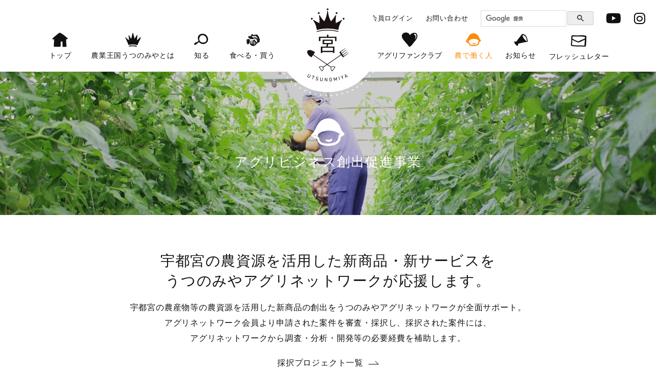

--- FILE ---
content_type: text/html; charset=UTF-8
request_url: https://www.u-agrinet.jp/promo/
body_size: 27130
content:
<!DOCTYPE html>
<html>
<head>
  

<!-- Global site tag (gtag.js) - Google Analytics -->
<script async src="https://www.googletagmanager.com/gtag/js?id=UA-72465793-15"></script>
<script>
  window.dataLayer = window.dataLayer || [];
  function gtag(){dataLayer.push(arguments);}
  gtag('js', new Date());

  gtag('config', 'UA-72465793-15');
</script>


<meta charset="utf-8">
<meta name="viewport" content="width=device-width, user-scalable=no, viewport-fit=cover">
<meta http-equiv="X-UA-Compatible" content="IE=edge">
<meta name="format-detection" content="telephone=no">

  <title>アグリビジネス創出促進事業｜農で働く人へ｜農業王国うつのみや</title>
<link rel="canonical" href="https://www.u-agrinet.jp/promo/">
<meta name="description" content="アグリビジネス創出促進事業｜農で働く人へ｜農業王国うつのみや｜宇都宮市は、栃木県のほぼ中央、東京から約100㎞に位置する北関東の中核拠点で、豊かで広大な農地でバラエティに富んだ農産物が生産されています。人々の食を支えるだけでなく、たくさんの恵みを与えてくれる農業を「農業王国うつのみや」は応援しています。">
<meta property="og:title" content="農業王国うつのみや" />
<meta property="og:type" content="article" />
<meta property="og:description" content="農業王国うつのみや：宇都宮市は、栃木県のほぼ中央、東京から約100㎞に位置する北関東の中核拠点で、豊かで広大な農地でバラエティに富んだ農産物が生産されています。人々の食を支えるだけでなく、たくさんの恵みを与えてくれる農業を「農業王国うつのみや」は応援しています。" />
<meta property="og:url" content="https://www.u-agrinet.jp/promo/" />
<meta property="og:image" content="https://www.u-agrinet.jp/common/images/ogp.png"/>
<meta property="og:site_name" content="農業王国うつのみや" />
<meta property="fb:app_id" content="259309861643179" />
<meta property="twitter:card" content="summary_large_image" />
<meta property="twitter:title" content="アグリビジネス創出促進事業｜農で働く人へ｜農業王国うつのみや" />
<meta property="twitter:url" content="https://www.u-agrinet.jp/promo/" />
<meta property="twitter:description" content="農業王国うつのみや：宇都宮市は、栃木県のほぼ中央、東京から約100㎞に位置する北関東の中核拠点で、豊かで広大な農地でバラエティに富んだ農産物が生産されています。人々の食を支えるだけでなく、たくさんの恵みを与えてくれる農業を「農業王国うつのみや」は応援しています。" />
<meta property="twitter:image" content="https://www.u-agrinet.jp/common/images/ogp.png" />
  <link href="/common/css/styles.css" rel="stylesheet">
<link rel="shortcut icon" href="/common/images/favicon.ico">
<link rel="apple-touch-icon" href="/common/images/apple-touch-icon.png">
</head>
<body class="s-sec s-promo">
  
<script src="/common/js/front.js"></script>
<div id="fb-root"></div>
<script async src="https://connect.facebook.net/ja_JP/sdk.js#xfbml=1&amp;version=v3.2&amp;appId=259309861643179"></script>
<div class="l-loading js-noscroll">
  <div class="l-loading__bg"></div>
</div>
  
<header class="l-header">
  <div class="l-header__inner">
    <div class="l-header__menu">
      <h1 class="l-header__logo"><a href="/"><img src="/common/images/logo.svg" alt="農業王国うつのみや"></a></h1>
      <nav>
        <ul class="l-headerList">
          <li class="l-headerList__item is-home"><a href="/"><i class="icon-i-home"></i><span>トップ</span></a></li>
          <li class="l-headerList__item is-about"><a href="/about/"><i class="icon-i-about"></i><span>農業王国うつのみやとは</span></a></li>
          <li class="l-headerList__item is-features"><a href="/features/"><i class="icon-i-features"></i><span>知る</span></a></li>
          <li class="l-headerList__item is-shop"><a href="/shop/"><i class="icon-i-shop"></i><span>食べる・買う</span></a></li>
          <li class="l-headerList__item is-fun"><a href="/fun/"><i class="icon-i-fun"></i><span>アグリファンクラブ</span></a></li>
          <li class="l-headerList__item is-member"><a href="/agri/"><i class="icon-i-member"></i><span>農で働く人</span></a></li>
          <li class="l-headerList__item is-info"><a href="/info/"><i class="icon-i-info"></i><span>お知らせ</span></a></li>
          <li class="l-headerList__item is-letter"><a href="/letter/"><i class="icon-i-letter"></i><span>フレッシュレター</span></a></li>
        </ul>
      </nav>
    </div>
    <div class="l-header__head">
      <nav>
        <ul class="l-headerSub">
          <li class="l-headerSub__item"><a class="js-modal_btn" data-modal="#modal-login"><span>会員ログイン</span></a></li>
          <li class="l-headerSub__item"><a href="/contact/"><span>お問い合わせ</span></a></li>
          <li class="l-headerSub__item is-search">
            <script>
              (function() {
                var cx = '016906960667778071710:tleqlqqytpg';
                var gcse = document.createElement('script');
                gcse.type = 'text/javascript';
                gcse.async = true;
                gcse.src = 'https://cse.google.com/cse.js?cx=' + cx;
                var s = document.getElementsByTagName('script')[0];
                s.parentNode.insertBefore(gcse, s);
              })();
            </script>
            <gcse:searchbox-only resultsUrl="/search"></gcse:searchbox-only>
          </li>
          <li class="l-headerSub__item is-youtube"><a class="icon-i-youtube" href="https://www.youtube.com/channel/UCaLvMhkvPRWrIL2lG--rt1w" target="_blank"></a></li>
          <li class="l-headerSub__item is-insta"><a class="icon-i-insta" href="https://www.instagram.com/agri_utsunomiya/" target="_blank"></a></li>
        </ul>
      </nav>
    </div>
  </div>
</header>

<div class="l-menuFix-btn js-menuBtn">
  <div class="l-menuFix-btn__border"><span></span><span></span><span></span></div>
</div>

<div class="l-menu js-menuArea">
  <div class="l-menu__inner">
    <nav>
      <div class="l-menu__wrap">
        <div class="l-menuSearch">
          <script>
            (function() {
              var cx = '016906960667778071710:tleqlqqytpg';
              var gcse = document.createElement('script');
              gcse.type = 'text/javascript';
              gcse.async = true;
              gcse.src = 'https://cse.google.com/cse.js?cx=' + cx;
              var s = document.getElementsByTagName('script')[0];
              s.parentNode.insertBefore(gcse, s);
            })();
          </script>
          <gcse:searchbox-only resultsUrl="/search"></gcse:searchbox-only>
        </div>
        <ul class="l-menuList">
          <li class="l-menuList__item is-home"><a href="/"><i class="icon-i-home"></i><span>トップ</span></a></li>
          <li class="l-menuList__item is-about"><a href="/about/"><i class="icon-i-about"></i><span>農業王国うつのみやとは</span></a></li>
          <li class="l-menuList__item is-public"><a href="/public/"><i class="icon-i-public"></i><span>知って食べて購入する</span></a></li>
          <li class="l-menuList__item is-features"><a href="/features/"><i class="icon-i-features"></i><span>知る<small>宇都宮のブランド農産物</small></span></a></li>
          <li class="l-menuList__item is-shop"><a class="js-category"><i class="icon-i-shop"></i><span>食べる・買う</span></a>
            <div class="l-menuList__subList">
              <ul>
                <li><a href="/shop/">うつのみや地産地消推進店</a></li>
                <li><a href="/shop/category/store">農産物直売所・小売店</a></li>
                <li><a href="/shop/category/restaurant">飲食店・宿泊施設・食品加工事業者</a></li>
              </ul>
            </div>
          </li>
          <li class="l-menuList__item is-catalog"><a href="/catalog/"><i class="icon-i-catalog"></i><span>商品カタログ</span></a></li>
          <li class="l-menuList__item is-fun"><a href="/fun/"><i class="icon-i-fun"></i><span>アグリファンクラブ</span></a></li>
          <li class="l-menuList__item is-member"><a class="js-category"><i class="icon-i-member"></i><span>農で働く人</span></a>
            <div class="l-menuList__subList">
              <ul>
                <li><a href="/agri/">農で働く人</a></li>
                <li><a href="/network/">うつのみやアグリネットワーク</a></li>
                <li><a href="/network/entry">入会するには</a></li>
                <li><a href="/network-form/">入会フォーム</a></li>
                <li><a href="/member/">会員紹介</a></li>
                <li><a href="/promo/">アグリビジネス創出促進事業</a></li>
                <li><a href="/promo/project">プロジェクト一覧</a></li>
                <li><a class="js-modal_btn" data-modal="#modal-login">会員ログイン</a></li>
              </ul>
            </div>
          </li>
          <li class="l-menuList__item is-info"><a href="/info/"><i class="icon-i-info"></i><span>お知らせ</span></a></li>
          <li class="l-menuList__item is-letter"><a href="/letter/"><i class="icon-i-letter"></i><span>フレッシュレター</span></a></li>
        </ul>
        <ul class="l-menuList-sub">
          <li class="l-menuList-sub__item"><a href="/policy/">個人情報の取り扱いについて</a></li>
          <li class="l-menuList-sub__item"><a href="/contact/">お問い合わせ</a></li>
        </ul>
        <ul class="l-menuList-insta">
          <li class="l-menuList-insta__item is-insta"><a href="https://www.instagram.com/agri_utsunomiya/" target="_blank"><i class="icon-i-insta"></i><span>公式アカウント</span></a></li>
        </ul>
      </div>
    </nav>
  </div>
</div>
    
<main>
  <article class="l-main">
    <div class="p-mainVs-pix js-mainVs">
      <div class="p-mainVs-pix__bg"></div>
      <h1 class="p-mainVs-pix__ttl"><i class="icon-i-member"></i><span>アグリビジネス創出促進事業</span></h1>
    </div>
    <section class="p-lead js-inview c-inview-up">
      <h2 class="p-lead__ttl p-lead__ttl--agri2">宇都宮の農資源を活用した新商品・新サービスを<br class="for-pc">うつのみやアグリネットワークが応援します。</h2>
      <p class="p-lead__txt">宇都宮の農産物等の農資源を活用した新商品の創出をうつのみやアグリネットワークが全面サポート。<br>アグリネットワーク会員より申請された案件を審査・採択し、採択された案件には、<br class="for-pc">アグリネットワークから調査・分析・開発等の必要経費を補助します。</p>
      <div class="p-lead__btn">
        <div class="c-btn-arrow"><a href="/promo/project"><span>採択プロジェクト一覧</span></a></div>
      </div>
    </section>
    <section class="l-inner">
      <div class="p-agriBlock">
        <h3 class="c-ttl-agri">申請要件</h3>
        <div class="p-agriBlock__inner">
          <ol class="p-promo__list">
            <li>（1）宇都宮市の農産物等の農資源を活用した新規事業の創出に向けての市場調査・分析，研究開発，販路開拓，機器購入・改装費を含めた取組であり，事業完了後の概ね1年以内に売上に繋がるとともに，事業継続が見込まれる事業とすること。</li>
            <li>（2）申請者の農業者及び商工業者は，生産，加工，流通，販売等に取り組み，うつのみやアグリネットワーク会員であるとともに，市税等の滞納がないこと。</li>
            <li>（3）宇都宮市の農業の振興に資するものであること。</li>
          </ol>
        </div>
      </div>
      <div class="p-agriBlock">
        <h3 class="c-ttl-agri">補助内容</h3>
        <div class="p-agriBlock__inner table">
          <table class="p-promo__table">
            <thead>
              <th></th>
              <th>新商品開発事業</th>
              <th>チャレンジ事業</th>
            </thead>
            <tbody>
              <tr>
                <th class="column">対象者</th>
                <td>農業者及び商工業者等の連携体</td>
                <td>農業者（農業者同士の連携体も可）</td>
              </tr>
              <tr>
                <th class="column">対象品目</th>
                <td>宇都宮の農資源全て</td>
                <td>一般　　：宇都宮の農資源全て<br>重点品目：いちご，梨，トマト，にら，<br>　　　　　アスパラガス，米</td>
              </tr>
              <tr>
                <th class="column">対象事業費※</th>
                <td>①市場調査・分析に要する経費<br>（例）マーケティング調査，他市商品購入　等<br>②研究開発に要する経費<br>（例）試作加工費，成分分析費　等<br>③販路開拓に要する経費<br>（例）商談会出店費，広報費　等<br>④機器購入に係る経費<br>（例）商品開発に係る製造機器　等</td>
                <td>①市場調査・分析に要する経費<br>（例）マーケティング調査，他市商品購入　等<br>②研究開発に要する経費<br>（例）試作加工費，成分分析費　等<br>③販路開拓に要する経費<br>（例）商談会出店費，広報費　等<br>④機器購入・改装費<br>（例）加工所や直売所，農家レストラン等を実施に<br>　　　あたって必要な備品，改装費　等</td>
              </tr>
              <tr>
                <th class="column">金額</th>
                <td>上限50万円<br>※「(4)機器購入に係る経費」の補助金については，対象事業費(1)～(3)への補助金を上限とする。</td>
                <td>一般　　：上限70万円<br>重点品目：上限100万円</td>
              </tr>
              <tr>
                <th class="column">補助率</th>
                <td class="wide" colspan="2"><span>対象事業費①～③：2/3以内</span><span>対象事業費④：1/2以内</span></td>
              </tr>
              <tr>
                <th class="column">期間</th>
                <td class="wide" colspan="2">原則1か年度。最大2か年度まで</td>
              </tr>
            </tbody>
          </table>
        </div>
        <p class="p-promo__att">※対象外事業費について<br>人件費，光熱水費などのランニングコスト，用地取得費，建設費（増築含む），車両購入費，本事業の目的と整合性のない活動経費，実施主体の組織運営・維持に関する活動経費，汎用性の高い機器類（製造用機器，事務用機器等）の導入に要する経費，知的財産の取得等に係る経費及び活動全部の外部委託費</p>
      </div>
      <div class="p-agriBlock">
        <h3 class="c-ttl-agri">プロジェクトの審査方法</h3>
        <div class="p-agriBlock__inner">
          <p class="p-agriBlock__lerd">実施主体から提出された実施計画書を審査部会が審査し、運営委員会が、予算の範囲内で採択、不採択及び補助金交付の時期等を決定します。</p>
        </div>
      </div>
      <div class="p-agriBlock">
        <h3 class="c-ttl-agri">注意事項</h3>
        <div class="p-agriBlock__inner">
          <ul class="p-promo__list2">
            <li>・事業申請前に、当ネットワークが開催する相談会に必ず参加してください（要予約）。</li>
            <li>・補助金の交付を受けた場合は、うつのみやアグリネットワークの事業への参画・協力をお願いします。</li>
          </ul>
        </div>
      </div>
      <div class="p-agriBlock">
        <h3 class="c-ttl-agri">実施要領・申請書類</h3>
        <div class="p-agriBlock__inner">
          <p class="p-agriBlock__lerd"></p>
          <ul class="p-promoLink">
            <li class="p-promoLink__item">
              <div class="p-promoLink__head"><a href="/common/pdf/outline.pdf" target="_blank"><span>PDF</span></a><a href="/common/pdf/outline.doc" target="_blank"><span>Word</span></a></div>
              <div class="p-promoLink__body">アグリビジネス創出促進事業実施要領</div>
            </li>
            <li class="p-promoLink__item">
              <div class="p-promoLink__head"><a href="/common/pdf/01.pdf" target="_blank"><span>PDF</span></a><a href="/common/pdf/01.doc" target="_blank"><span>Word</span></a></div>
              <div class="p-promoLink__body">（別記様式第1号）実施計画の提出</div>
            </li>
            <li class="p-promoLink__item">
              <div class="p-promoLink__head"><a href="/common/pdf/02.pdf" target="_blank"><span>PDF</span></a><a href="/common/pdf/02.doc" target="_blank"><span>Word</span></a></div>
              <div class="p-promoLink__body">（別記様式第2号）【新商品開発事業】事業計画書（実績報告書）</div>
            </li>
            <li class="p-promoLink__item">
              <div class="p-promoLink__head"><a href="/common/pdf/02-2.pdf" target="_blank"><span>PDF</span></a><a href="/common/pdf/02-2.doc" target="_blank"><span>Word</span></a></div>
              <div class="p-promoLink__body">（別記様式第2号）【チャレンジ事業】事業計画書（実績報告書）</div>
            </li>
            <li class="p-promoLink__item">
              <div class="p-promoLink__head"><a href="/common/pdf/04.pdf" target="_blank"><span>PDF</span></a><a href="/common/pdf/04.doc" target="_blank"><span>Word</span></a></div>
              <div class="p-promoLink__body">（別記様式第4号）中間実績報告書の提出</div>
            </li>
            <li class="p-promoLink__item">
              <div class="p-promoLink__head"><a href="/common/pdf/05.pdf" target="_blank"><span>PDF</span></a><a href="/common/pdf/05.doc" target="_blank"><span>Word</span></a></div>
              <div class="p-promoLink__body">（別記様式第5号）実績報告の提出</div>
            </li>
            <li class="p-promoLink__item">
              <div class="p-promoLink__head"><a href="/common/pdf/06.pdf" target="_blank"><span>PDF</span></a><a href="/common/pdf/06.doc" target="_blank"><span>Word</span></a></div>
              <div class="p-promoLink__body">（別記様式第6号）変更届</div>
            </li>
            <li class="p-promoLink__item">
              <div class="p-promoLink__head"><a href="/common/pdf/issue.pdf" target="_blank"><span>PDF</span></a><a href="/common/pdf/issue.doc" target="_blank"><span>Word</span></a></div>
              <div class="p-promoLink__body">（別記様式第8号）補助金等交付請求書</div>
            </li>
          </ul>
        </div>
      </div>
    </section>
  </article>
</main>
<div class="l-bread">
  <ol>
    <li><a href="/">農業王国うつのみやトップ</a></li>
    <li><a href="/agri/">農で働く人へ</a></li>
    <li><strong>アグリビジネス創出促進事業</strong></li>
  </ol>
</div>
  <div class="p-insta"><a class="p-insta__link" href="https://www.instagram.com/agri_utsunomiya/" target="_blank">
  <div class="p-insta__pix"><img src="/common/images/insta.jpg" alt="農業王国うつのみや"></div>
  <div class="p-insta__dtl">
    <div class="p-insta__ttl"><img src="/common/images/Instagram_logo.svg" alt="Instagram"></div>
    <div class="p-insta__name">#農業王国うつのみや</div>
    <p>宇都宮から世界に「美味しい」をお届け！</p>
    <div class="p-insta__btn c-btn-arrow">
      <div><span>インスタでチェック！?</span></div>
    </div>
  </div>
</a></div>
<ul class="p-banner">
  <li class="p-banner__item"><a href="https://www.city.utsunomiya.lg.jp/" target="_blank"><img src="/common/images/banner1.jpg" alt="宇都宮市"></a></li>
  <li class="p-banner__item"><a href="https://www.city.utsunomiya.lg.jp/sangyo/nougyou/index.html" target="_blank"><img src="/common/images/banner2.jpg" alt="宇都宮の農業"></a></li>
</ul>
<footer class="l-footer js-footer">
  <div class="l-footer__link">
    <aside class="l-footerMenu">
      <div class="l-footerMenu__block">
        <ul class="l-footerMenu-list">
          <li class="l-footerMenu-list__item is-home"><a href="/"><i class="icon-i-home"></i><span>トップ</span></a></li>
          <li class="l-footerMenu-list__item is-about"><a href="/about/"><i class="icon-i-about"></i><span>農業王国うつのみやとは</span></a></li>
          <li class="l-footerMenu-list__item is-info"><a href="/info/"><i class="icon-i-info"></i><span>お知らせ</span></a></li>
          <li class="l-footerMenu-list__item is-letter"><a href="/letter/"><i class="icon-i-letter"></i><span>フレッシュレター</span></a></li>
        </ul>
        <ul class="l-footerMenu-other">
          <li class="l-footerMenu-other__item"><a href="/policy/">個人情報の取り扱いについて</a></li>
          <li class="l-footerMenu-other__item"><a href="/contact/">お問い合わせ</a></li>
          <li class="l-footerMenu-other__item--insta is-insta"><a href="https://www.instagram.com/agri_utsunomiya/" target="_blank"><i class="icon-i-insta"></i><span>公式アカウント</span></a></li>
        </ul>
      </div>
      <div class="l-footerMenu__block">
        <ul class="l-footerMenu-list">
          <li class="l-footerMenu-list__item is-public"><a href="/public/"><i class="icon-i-public"></i><span>知って食べて購入する</span></a></li>
          <li class="l-footerMenu-list__item is-features"><a href="/features/"><i class="icon-i-features"></i><span>知る<small>宇都宮のブランド農産物</small></span></a></li>
          <li class="l-footerMenu-list__item is-shop"><a href="/shop/"><i class="icon-i-shop"></i><span>食べる・買う<small>うつのみや地産地消推進店</small></span></a>
            <div class="l-footerMenu-sub">
              <ul>
                <li><a href="/shop/category/store">農産物直売所・小売店</a></li>
                <li><a href="/shop/category/restaurant">飲食店・宿泊施設・食品加工事業者</a></li>
              </ul>
            </div>
          </li>
          <li class="l-footerMenu-list__item is-catalog"><a href="/catalog/"><i class="icon-i-catalog"></i><span>商品カタログ</span></a></li>
          <li class="l-footerMenu-list__item is-fun"><a href="/fun/"><i class="icon-i-fun"></i><span>アグリファンクラブ</span></a></li>
        </ul>
      </div>
      <div class="l-footerMenu__block">
        <ul class="l-footerMenu-list__list">
          <li class="l-footerMenu-list__item is-member"><a href="/agri/"><i class="icon-i-member"></i><span>農で働く人</span></a>
            <div class="l-footerMenu-sub">
              <ul>
                <li><a href="/network/">うつのみやアグリネットワーク</a>
                  <ul>
                    <li><a href="/network/entry">入会するには</a></li>
                    <li><a href="/network-form/">入会フォーム</a></li>
                  </ul>
                </li>
                <li><a href="/member/">会員紹介</a></li>
                <li><a href="/promo/">アグリビジネス創出促進事業</a>
                  <ul>
                    <li><a href="/promo/project">プロジェクト一覧</a></li>
                  </ul>
                </li>
                <li><a class="js-modal_btn" data-modal="#modal-login">会員ログイン</a></li>
              </ul>
            </div>
          </li>
        </ul>
      </div>
    </aside>
  </div>
  <div class="l-footer__bottoom">
    <div class="l-footer__logo"><img src="/common/images/logo.svg" alt="農業王国うつのみや"></div>
    <div class="l-footerAccsse">
      <div class="l-footerAccsse__ttl">うつのみやアグリネットワーク<br class="for-mobile">運営委員会事務局</div>
      <div class="l-footerAccsse__add">
        〒320-8540 宇都宮市旭1丁目1番5号<br>
        宇都宮市経済部農林生産流通課内<br>
        TEL：028-632-2843  FAX：028-639-0618
      </div>
    </div>
    <div class="l-footer__copy">
      <p>&copy; 農業王国うつのみや</p>
    </div>
  </div>
  <div class="p-pagetop js-pagetop">
    <div class="p-pagetop__item"></div>
  </div>
</footer>

<div class="p-modal" id="modal-login">
  <div class="p-modal__bg"></div>
  <div class="p-modal__inner">
    <div class="p-modal__body">
      <div class="p-modalClose is-close">
        <div class="close-btn"><span></span><span></span></div>
      </div>
      <div class="p-login">
        <div class="p-login__ttl">うつのみやアグリネットワーク<br class="for-mobile">会員ログイン</div>
        <div class="p-login__inner">
          <form method="post" accept-charset="utf-8" id="login-form" action="/user/login"><div style="display:none;"><input type="hidden" name="_method" value="POST"/><input type="hidden" name="_csrfToken" autocomplete="off" value="75fc1dc0d85fca035e07411cadf080545a834f18a4f11f57db31fdead482a5e1052c08e5b11ade492d61a5f8496d49072d3d23cce7e090d82313d79229f8abc1"/></div>            <section>
              <dl>
                <dt>会員ID：</dt>
                <dd>
                  <input type="text" name="username"/>                </dd>
              </dl>
              <dl>
                <dt>パスワード：</dt>
                <dd>
                  <input type="text" name="password"/>                </dd>
              </dl>
              <div class="error-message" id="login-error"></div>
              <p class="p-login__reminder"><a href="/reminder/">パスワードをお忘れの方はこちら</a></P>
              <div class="p-login__btn">
                <input type="submit" value="ログイン" onClick="userLogin()">
              </div>
            </section>
          <div style="display:none;"><input type="hidden" name="_Token[fields]" autocomplete="off" value="2cbb739f34ff93d45aeb2237bbc38a60acd6191b%3A"/><input type="hidden" name="_Token[unlocked]" autocomplete="off" value=""/></div></form>        </div>
      </div>
    </div>
  </div>
</div>

<script>
  function userLogin() {
    event.preventDefault();
    var xhr = new XMLHttpRequest();

    xhr.onload = function (e) {
      if (xhr.status === 204) {
        location.href = location.origin + '/user/letters';
      } else {
        document.getElementById('login-error').innerHTML = 'ユーザー名またはパスワードが違います';
      }
    };
    xhr.open('POST', '/user/login');
    xhr.send(new FormData(document.getElementById('login-form')));
  }
</script>

<script src="/common/js/vendor.js"></script>
<script src="/common/js/scripts.js"></script>

</body>
</html>


--- FILE ---
content_type: text/css
request_url: https://www.u-agrinet.jp/common/css/styles.css
body_size: 229732
content:

@import url("https://fonts.googleapis.com/css?family=Pinyon+Script");
@import url("https://fonts.googleapis.com/css?family=Yantramanav:300,400,500,700,900");
@charset "UTF-8";
/*! normalize.css v8.0.1 | MIT License | github.com/necolas/normalize.css */
/* Document
   ========================================================================== */
/**
 * 1. Correct the line height in all browsers.
 * 2. Prevent adjustments of font size after orientation changes in iOS.
 */
html {
  line-height: 1.15; /* 1 */
  -webkit-text-size-adjust: 100%; /* 2 */
}
/* Sections
   ========================================================================== */
/**
 * Remove the margin in all browsers.
 */
body {
  margin: 0;
}
/**
 * Render the `main` element consistently in IE.
 */
main {
  display: block;
}
/**
 * Correct the font size and margin on `h1` elements within `section` and
 * `article` contexts in Chrome, Firefox, and Safari.
 */
h1 {
  font-size: 2em;
  margin: 0.67em 0;
}
/* Grouping content
   ========================================================================== */
/**
 * 1. Add the correct box sizing in Firefox.
 * 2. Show the overflow in Edge and IE.
 */
hr {
  -webkit-box-sizing: content-box;
          box-sizing: content-box; /* 1 */
  height: 0; /* 1 */
  overflow: visible; /* 2 */
}
/**
 * 1. Correct the inheritance and scaling of font size in all browsers.
 * 2. Correct the odd `em` font sizing in all browsers.
 */
pre {
  font-family: monospace, monospace; /* 1 */
  font-size: 1em; /* 2 */
}
/* Text-level semantics
   ========================================================================== */
/**
 * Remove the gray background on active links in IE 10.
 */
a {
  background-color: transparent;
}
/**
 * 1. Remove the bottom border in Chrome 57-
 * 2. Add the correct text decoration in Chrome, Edge, IE, Opera, and Safari.
 */
abbr[title] {
  border-bottom: none; /* 1 */
  text-decoration: underline; /* 2 */
  -webkit-text-decoration: underline dotted;
          text-decoration: underline dotted; /* 2 */
}
/**
 * Add the correct font weight in Chrome, Edge, and Safari.
 */
b,
strong {
  font-weight: bolder;
}
/**
 * 1. Correct the inheritance and scaling of font size in all browsers.
 * 2. Correct the odd `em` font sizing in all browsers.
 */
code,
kbd,
samp {
  font-family: monospace, monospace; /* 1 */
  font-size: 1em; /* 2 */
}
/**
 * Add the correct font size in all browsers.
 */
small {
  font-size: 80%;
}
/**
 * Prevent `sub` and `sup` elements from affecting the line height in
 * all browsers.
 */
sub,
sup {
  font-size: 75%;
  line-height: 0;
  position: relative;
  vertical-align: baseline;
}
sub {
  bottom: -0.25em;
}
sup {
  top: -0.5em;
}
/* Embedded content
   ========================================================================== */
/**
 * Remove the border on images inside links in IE 10.
 */
img {
  border-style: none;
}
/* Forms
   ========================================================================== */
/**
 * 1. Change the font styles in all browsers.
 * 2. Remove the margin in Firefox and Safari.
 */
button,
input,
optgroup,
select,
textarea {
  font-family: inherit; /* 1 */
  font-size: 100%; /* 1 */
  line-height: 1.15; /* 1 */
  margin: 0; /* 2 */
}
/**
 * Show the overflow in IE.
 * 1. Show the overflow in Edge.
 */
button,
input { /* 1 */
  overflow: visible;
}
/**
 * Remove the inheritance of text transform in Edge, Firefox, and IE.
 * 1. Remove the inheritance of text transform in Firefox.
 */
button,
select { /* 1 */
  text-transform: none;
}
/**
 * Correct the inability to style clickable types in iOS and Safari.
 */
button,
[type="button"],
[type="reset"],
[type="submit"] {
  -webkit-appearance: button;
}
/**
 * Remove the inner border and padding in Firefox.
 */
button::-moz-focus-inner,
[type="button"]::-moz-focus-inner,
[type="reset"]::-moz-focus-inner,
[type="submit"]::-moz-focus-inner {
  border-style: none;
  padding: 0;
}
/**
 * Restore the focus styles unset by the previous rule.
 */
button:-moz-focusring,
[type="button"]:-moz-focusring,
[type="reset"]:-moz-focusring,
[type="submit"]:-moz-focusring {
  outline: 1px dotted ButtonText;
}
/**
 * Correct the padding in Firefox.
 */
fieldset {
  padding: 0.35em 0.75em 0.625em;
}
/**
 * 1. Correct the text wrapping in Edge and IE.
 * 2. Correct the color inheritance from `fieldset` elements in IE.
 * 3. Remove the padding so developers are not caught out when they zero out
 *    `fieldset` elements in all browsers.
 */
legend {
  -webkit-box-sizing: border-box;
          box-sizing: border-box; /* 1 */
  color: inherit; /* 2 */
  display: table; /* 1 */
  max-width: 100%; /* 1 */
  padding: 0; /* 3 */
  white-space: normal; /* 1 */
}
/**
 * Add the correct vertical alignment in Chrome, Firefox, and Opera.
 */
progress {
  vertical-align: baseline;
}
/**
 * Remove the default vertical scrollbar in IE 10+.
 */
textarea {
  overflow: auto;
}
/**
 * 1. Add the correct box sizing in IE 10.
 * 2. Remove the padding in IE 10.
 */
[type="checkbox"],
[type="radio"] {
  -webkit-box-sizing: border-box;
          box-sizing: border-box; /* 1 */
  padding: 0; /* 2 */
}
/**
 * Correct the cursor style of increment and decrement buttons in Chrome.
 */
[type="number"]::-webkit-inner-spin-button,
[type="number"]::-webkit-outer-spin-button {
  height: auto;
}
/**
 * 1. Correct the odd appearance in Chrome and Safari.
 * 2. Correct the outline style in Safari.
 */
[type="search"] {
  -webkit-appearance: textfield; /* 1 */
  outline-offset: -2px; /* 2 */
}
/**
 * Remove the inner padding in Chrome and Safari on macOS.
 */
[type="search"]::-webkit-search-decoration {
  -webkit-appearance: none;
}
/**
 * 1. Correct the inability to style clickable types in iOS and Safari.
 * 2. Change font properties to `inherit` in Safari.
 */
::-webkit-file-upload-button {
  -webkit-appearance: button; /* 1 */
  font: inherit; /* 2 */
}
/* Interactive
   ========================================================================== */
/*
 * Add the correct display in Edge, IE 10+, and Firefox.
 */
details {
  display: block;
}
/*
 * Add the correct display in all browsers.
 */
summary {
  display: list-item;
}
/* Misc
   ========================================================================== */
/**
 * Add the correct display in IE 10+.
 */
template {
  display: none;
}
/**
 * Add the correct display in IE 10.
 */
[hidden] {
  display: none;
}
/**
 * Swiper 4.5.1
 * Most modern mobile touch slider and framework with hardware accelerated transitions
 * http://www.idangero.us/swiper/
 *
 * Copyright 2014-2019 Vladimir Kharlampidi
 *
 * Released under the MIT License
 *
 * Released on: September 13, 2019
 */
.swiper-container{margin-left:auto;margin-right:auto;position:relative;overflow:hidden;list-style:none;padding:0;z-index:1}
.swiper-container-no-flexbox .swiper-slide{float:left}
.swiper-container-vertical>.swiper-wrapper{-webkit-box-orient:vertical;-webkit-box-direction:normal;-ms-flex-direction:column;flex-direction:column}
.swiper-wrapper{position:relative;width:100%;height:100%;z-index:1;display:-webkit-box;display:-ms-flexbox;display:flex;-webkit-transition-property:-webkit-transform;transition-property:-webkit-transform;transition-property:transform;transition-property:transform, -webkit-transform;transition-property:transform,-webkit-transform;-webkit-box-sizing:content-box;box-sizing:content-box}
.swiper-container-android .swiper-slide,.swiper-wrapper{-webkit-transform:translate3d(0,0,0);transform:translate3d(0,0,0)}
.swiper-container-multirow>.swiper-wrapper{-ms-flex-wrap:wrap;flex-wrap:wrap}
.swiper-container-free-mode>.swiper-wrapper{-webkit-transition-timing-function:ease-out;transition-timing-function:ease-out;margin:0 auto}
.swiper-slide{-ms-flex-negative:0;flex-shrink:0;width:100%;height:100%;position:relative;-webkit-transition-property:-webkit-transform;transition-property:-webkit-transform;transition-property:transform;transition-property:transform, -webkit-transform;transition-property:transform,-webkit-transform}
.swiper-slide-invisible-blank{visibility:hidden}
.swiper-container-autoheight,.swiper-container-autoheight .swiper-slide{height:auto}
.swiper-container-autoheight .swiper-wrapper{-webkit-box-align:start;-ms-flex-align:start;align-items:flex-start;-webkit-transition-property:height,-webkit-transform;transition-property:height,-webkit-transform;transition-property:transform,height;transition-property:transform,height,-webkit-transform}
.swiper-container-3d{-webkit-perspective:1200px;perspective:1200px}
.swiper-container-3d .swiper-cube-shadow,.swiper-container-3d .swiper-slide,.swiper-container-3d .swiper-slide-shadow-bottom,.swiper-container-3d .swiper-slide-shadow-left,.swiper-container-3d .swiper-slide-shadow-right,.swiper-container-3d .swiper-slide-shadow-top,.swiper-container-3d .swiper-wrapper{-webkit-transform-style:preserve-3d;transform-style:preserve-3d}
.swiper-container-3d .swiper-slide-shadow-bottom,.swiper-container-3d .swiper-slide-shadow-left,.swiper-container-3d .swiper-slide-shadow-right,.swiper-container-3d .swiper-slide-shadow-top{position:absolute;left:0;top:0;width:100%;height:100%;pointer-events:none;z-index:10}
.swiper-container-3d .swiper-slide-shadow-left{background-image:-webkit-gradient(linear,right top, left top,from(rgba(0,0,0,.5)),to(rgba(0,0,0,0)));background-image:linear-gradient(to left,rgba(0,0,0,.5),rgba(0,0,0,0))}
.swiper-container-3d .swiper-slide-shadow-right{background-image:-webkit-gradient(linear,left top, right top,from(rgba(0,0,0,.5)),to(rgba(0,0,0,0)));background-image:linear-gradient(to right,rgba(0,0,0,.5),rgba(0,0,0,0))}
.swiper-container-3d .swiper-slide-shadow-top{background-image:-webkit-gradient(linear,left bottom, left top,from(rgba(0,0,0,.5)),to(rgba(0,0,0,0)));background-image:linear-gradient(to top,rgba(0,0,0,.5),rgba(0,0,0,0))}
.swiper-container-3d .swiper-slide-shadow-bottom{background-image:-webkit-gradient(linear,left top, left bottom,from(rgba(0,0,0,.5)),to(rgba(0,0,0,0)));background-image:linear-gradient(to bottom,rgba(0,0,0,.5),rgba(0,0,0,0))}
.swiper-container-wp8-horizontal,.swiper-container-wp8-horizontal>.swiper-wrapper{-ms-touch-action:pan-y;touch-action:pan-y}
.swiper-container-wp8-vertical,.swiper-container-wp8-vertical>.swiper-wrapper{-ms-touch-action:pan-x;touch-action:pan-x}
.swiper-button-next,.swiper-button-prev{position:absolute;top:50%;width:27px;height:44px;margin-top:-22px;z-index:10;cursor:pointer;background-size:27px 44px;background-position:center;background-repeat:no-repeat}
.swiper-button-next.swiper-button-disabled,.swiper-button-prev.swiper-button-disabled{opacity:.35;cursor:auto;pointer-events:none}
.swiper-button-prev,.swiper-container-rtl .swiper-button-next{background-image:url("data:image/svg+xml;charset=utf-8,%3Csvg%20xmlns%3D'http%3A%2F%2Fwww.w3.org%2F2000%2Fsvg'%20viewBox%3D'0%200%2027%2044'%3E%3Cpath%20d%3D'M0%2C22L22%2C0l2.1%2C2.1L4.2%2C22l19.9%2C19.9L22%2C44L0%2C22L0%2C22L0%2C22z'%20fill%3D'%23007aff'%2F%3E%3C%2Fsvg%3E");left:10px;right:auto}
.swiper-button-next,.swiper-container-rtl .swiper-button-prev{background-image:url("data:image/svg+xml;charset=utf-8,%3Csvg%20xmlns%3D'http%3A%2F%2Fwww.w3.org%2F2000%2Fsvg'%20viewBox%3D'0%200%2027%2044'%3E%3Cpath%20d%3D'M27%2C22L27%2C22L5%2C44l-2.1-2.1L22.8%2C22L2.9%2C2.1L5%2C0L27%2C22L27%2C22z'%20fill%3D'%23007aff'%2F%3E%3C%2Fsvg%3E");right:10px;left:auto}
.swiper-button-prev.swiper-button-white,.swiper-container-rtl .swiper-button-next.swiper-button-white{background-image:url("data:image/svg+xml;charset=utf-8,%3Csvg%20xmlns%3D'http%3A%2F%2Fwww.w3.org%2F2000%2Fsvg'%20viewBox%3D'0%200%2027%2044'%3E%3Cpath%20d%3D'M0%2C22L22%2C0l2.1%2C2.1L4.2%2C22l19.9%2C19.9L22%2C44L0%2C22L0%2C22L0%2C22z'%20fill%3D'%23ffffff'%2F%3E%3C%2Fsvg%3E")}
.swiper-button-next.swiper-button-white,.swiper-container-rtl .swiper-button-prev.swiper-button-white{background-image:url("data:image/svg+xml;charset=utf-8,%3Csvg%20xmlns%3D'http%3A%2F%2Fwww.w3.org%2F2000%2Fsvg'%20viewBox%3D'0%200%2027%2044'%3E%3Cpath%20d%3D'M27%2C22L27%2C22L5%2C44l-2.1-2.1L22.8%2C22L2.9%2C2.1L5%2C0L27%2C22L27%2C22z'%20fill%3D'%23ffffff'%2F%3E%3C%2Fsvg%3E")}
.swiper-button-prev.swiper-button-black,.swiper-container-rtl .swiper-button-next.swiper-button-black{background-image:url("data:image/svg+xml;charset=utf-8,%3Csvg%20xmlns%3D'http%3A%2F%2Fwww.w3.org%2F2000%2Fsvg'%20viewBox%3D'0%200%2027%2044'%3E%3Cpath%20d%3D'M0%2C22L22%2C0l2.1%2C2.1L4.2%2C22l19.9%2C19.9L22%2C44L0%2C22L0%2C22L0%2C22z'%20fill%3D'%23000000'%2F%3E%3C%2Fsvg%3E")}
.swiper-button-next.swiper-button-black,.swiper-container-rtl .swiper-button-prev.swiper-button-black{background-image:url("data:image/svg+xml;charset=utf-8,%3Csvg%20xmlns%3D'http%3A%2F%2Fwww.w3.org%2F2000%2Fsvg'%20viewBox%3D'0%200%2027%2044'%3E%3Cpath%20d%3D'M27%2C22L27%2C22L5%2C44l-2.1-2.1L22.8%2C22L2.9%2C2.1L5%2C0L27%2C22L27%2C22z'%20fill%3D'%23000000'%2F%3E%3C%2Fsvg%3E")}
.swiper-button-lock{display:none}
.swiper-pagination{position:absolute;text-align:center;-webkit-transition:.3s opacity;transition:.3s opacity;-webkit-transform:translate3d(0,0,0);transform:translate3d(0,0,0);z-index:10}
.swiper-pagination.swiper-pagination-hidden{opacity:0}
.swiper-container-horizontal>.swiper-pagination-bullets,.swiper-pagination-custom,.swiper-pagination-fraction{bottom:10px;left:0;width:100%}
.swiper-pagination-bullets-dynamic{overflow:hidden;font-size:0}
.swiper-pagination-bullets-dynamic .swiper-pagination-bullet{-webkit-transform:scale(.33);transform:scale(.33);position:relative}
.swiper-pagination-bullets-dynamic .swiper-pagination-bullet-active{-webkit-transform:scale(1);transform:scale(1)}
.swiper-pagination-bullets-dynamic .swiper-pagination-bullet-active-main{-webkit-transform:scale(1);transform:scale(1)}
.swiper-pagination-bullets-dynamic .swiper-pagination-bullet-active-prev{-webkit-transform:scale(.66);transform:scale(.66)}
.swiper-pagination-bullets-dynamic .swiper-pagination-bullet-active-prev-prev{-webkit-transform:scale(.33);transform:scale(.33)}
.swiper-pagination-bullets-dynamic .swiper-pagination-bullet-active-next{-webkit-transform:scale(.66);transform:scale(.66)}
.swiper-pagination-bullets-dynamic .swiper-pagination-bullet-active-next-next{-webkit-transform:scale(.33);transform:scale(.33)}
.swiper-pagination-bullet{width:8px;height:8px;display:inline-block;border-radius:100%;background:#000;opacity:.2}
button.swiper-pagination-bullet{border:none;margin:0;padding:0;-webkit-box-shadow:none;box-shadow:none;-webkit-appearance:none;-moz-appearance:none;appearance:none}
.swiper-pagination-clickable .swiper-pagination-bullet{cursor:pointer}
.swiper-pagination-bullet-active{opacity:1;background:#007aff}
.swiper-container-vertical>.swiper-pagination-bullets{right:10px;top:50%;-webkit-transform:translate3d(0,-50%,0);transform:translate3d(0,-50%,0)}
.swiper-container-vertical>.swiper-pagination-bullets .swiper-pagination-bullet{margin:6px 0;display:block}
.swiper-container-vertical>.swiper-pagination-bullets.swiper-pagination-bullets-dynamic{top:50%;-webkit-transform:translateY(-50%);transform:translateY(-50%);width:8px}
.swiper-container-vertical>.swiper-pagination-bullets.swiper-pagination-bullets-dynamic .swiper-pagination-bullet{display:inline-block;-webkit-transition:.2s top,.2s -webkit-transform;transition:.2s top,.2s -webkit-transform;-webkit-transition:.2s transform,.2s top;transition:.2s transform,.2s top;-webkit-transition:.2s transform,.2s top,.2s -webkit-transform;transition:.2s transform,.2s top,.2s -webkit-transform}
.swiper-container-horizontal>.swiper-pagination-bullets .swiper-pagination-bullet{margin:0 4px}
.swiper-container-horizontal>.swiper-pagination-bullets.swiper-pagination-bullets-dynamic{left:50%;-webkit-transform:translateX(-50%);transform:translateX(-50%);white-space:nowrap}
.swiper-container-horizontal>.swiper-pagination-bullets.swiper-pagination-bullets-dynamic .swiper-pagination-bullet{-webkit-transition:.2s left,.2s -webkit-transform;transition:.2s left,.2s -webkit-transform;-webkit-transition:.2s transform,.2s left;transition:.2s transform,.2s left;-webkit-transition:.2s transform,.2s left,.2s -webkit-transform;transition:.2s transform,.2s left,.2s -webkit-transform}
.swiper-container-horizontal.swiper-container-rtl>.swiper-pagination-bullets-dynamic .swiper-pagination-bullet{-webkit-transition:.2s right,.2s -webkit-transform;transition:.2s right,.2s -webkit-transform;-webkit-transition:.2s transform,.2s right;transition:.2s transform,.2s right;-webkit-transition:.2s transform,.2s right,.2s -webkit-transform;transition:.2s transform,.2s right,.2s -webkit-transform}
.swiper-pagination-progressbar{background:rgba(0,0,0,.25);position:absolute}
.swiper-pagination-progressbar .swiper-pagination-progressbar-fill{background:#007aff;position:absolute;left:0;top:0;width:100%;height:100%;-webkit-transform:scale(0);transform:scale(0);-webkit-transform-origin:left top;transform-origin:left top}
.swiper-container-rtl .swiper-pagination-progressbar .swiper-pagination-progressbar-fill{-webkit-transform-origin:right top;transform-origin:right top}
.swiper-container-horizontal>.swiper-pagination-progressbar,.swiper-container-vertical>.swiper-pagination-progressbar.swiper-pagination-progressbar-opposite{width:100%;height:4px;left:0;top:0}
.swiper-container-horizontal>.swiper-pagination-progressbar.swiper-pagination-progressbar-opposite,.swiper-container-vertical>.swiper-pagination-progressbar{width:4px;height:100%;left:0;top:0}
.swiper-pagination-white .swiper-pagination-bullet-active{background:#fff}
.swiper-pagination-progressbar.swiper-pagination-white{background:rgba(255,255,255,.25)}
.swiper-pagination-progressbar.swiper-pagination-white .swiper-pagination-progressbar-fill{background:#fff}
.swiper-pagination-black .swiper-pagination-bullet-active{background:#000}
.swiper-pagination-progressbar.swiper-pagination-black{background:rgba(0,0,0,.25)}
.swiper-pagination-progressbar.swiper-pagination-black .swiper-pagination-progressbar-fill{background:#000}
.swiper-pagination-lock{display:none}
.swiper-scrollbar{border-radius:10px;position:relative;-ms-touch-action:none;background:rgba(0,0,0,.1)}
.swiper-container-horizontal>.swiper-scrollbar{position:absolute;left:1%;bottom:3px;z-index:50;height:5px;width:98%}
.swiper-container-vertical>.swiper-scrollbar{position:absolute;right:3px;top:1%;z-index:50;width:5px;height:98%}
.swiper-scrollbar-drag{height:100%;width:100%;position:relative;background:rgba(0,0,0,.5);border-radius:10px;left:0;top:0}
.swiper-scrollbar-cursor-drag{cursor:move}
.swiper-scrollbar-lock{display:none}
.swiper-zoom-container{width:100%;height:100%;display:-webkit-box;display:-ms-flexbox;display:flex;-webkit-box-pack:center;-ms-flex-pack:center;justify-content:center;-webkit-box-align:center;-ms-flex-align:center;align-items:center;text-align:center}
.swiper-zoom-container>canvas,.swiper-zoom-container>img,.swiper-zoom-container>svg{max-width:100%;max-height:100%;-o-object-fit:contain;object-fit:contain}
.swiper-slide-zoomed{cursor:move}
.swiper-lazy-preloader{width:42px;height:42px;position:absolute;left:50%;top:50%;margin-left:-21px;margin-top:-21px;z-index:10;-webkit-transform-origin:50%;transform-origin:50%;-webkit-animation:swiper-preloader-spin 1s steps(12,end) infinite;animation:swiper-preloader-spin 1s steps(12,end) infinite}
.swiper-lazy-preloader:after{display:block;content:'';width:100%;height:100%;background-image:url("data:image/svg+xml;charset=utf-8,%3Csvg%20viewBox%3D'0%200%20120%20120'%20xmlns%3D'http%3A%2F%2Fwww.w3.org%2F2000%2Fsvg'%20xmlns%3Axlink%3D'http%3A%2F%2Fwww.w3.org%2F1999%2Fxlink'%3E%3Cdefs%3E%3Cline%20id%3D'l'%20x1%3D'60'%20x2%3D'60'%20y1%3D'7'%20y2%3D'27'%20stroke%3D'%236c6c6c'%20stroke-width%3D'11'%20stroke-linecap%3D'round'%2F%3E%3C%2Fdefs%3E%3Cg%3E%3Cuse%20xlink%3Ahref%3D'%23l'%20opacity%3D'.27'%2F%3E%3Cuse%20xlink%3Ahref%3D'%23l'%20opacity%3D'.27'%20transform%3D'rotate(30%2060%2C60)'%2F%3E%3Cuse%20xlink%3Ahref%3D'%23l'%20opacity%3D'.27'%20transform%3D'rotate(60%2060%2C60)'%2F%3E%3Cuse%20xlink%3Ahref%3D'%23l'%20opacity%3D'.27'%20transform%3D'rotate(90%2060%2C60)'%2F%3E%3Cuse%20xlink%3Ahref%3D'%23l'%20opacity%3D'.27'%20transform%3D'rotate(120%2060%2C60)'%2F%3E%3Cuse%20xlink%3Ahref%3D'%23l'%20opacity%3D'.27'%20transform%3D'rotate(150%2060%2C60)'%2F%3E%3Cuse%20xlink%3Ahref%3D'%23l'%20opacity%3D'.37'%20transform%3D'rotate(180%2060%2C60)'%2F%3E%3Cuse%20xlink%3Ahref%3D'%23l'%20opacity%3D'.46'%20transform%3D'rotate(210%2060%2C60)'%2F%3E%3Cuse%20xlink%3Ahref%3D'%23l'%20opacity%3D'.56'%20transform%3D'rotate(240%2060%2C60)'%2F%3E%3Cuse%20xlink%3Ahref%3D'%23l'%20opacity%3D'.66'%20transform%3D'rotate(270%2060%2C60)'%2F%3E%3Cuse%20xlink%3Ahref%3D'%23l'%20opacity%3D'.75'%20transform%3D'rotate(300%2060%2C60)'%2F%3E%3Cuse%20xlink%3Ahref%3D'%23l'%20opacity%3D'.85'%20transform%3D'rotate(330%2060%2C60)'%2F%3E%3C%2Fg%3E%3C%2Fsvg%3E");background-position:50%;background-size:100%;background-repeat:no-repeat}
.swiper-lazy-preloader-white:after{background-image:url("data:image/svg+xml;charset=utf-8,%3Csvg%20viewBox%3D'0%200%20120%20120'%20xmlns%3D'http%3A%2F%2Fwww.w3.org%2F2000%2Fsvg'%20xmlns%3Axlink%3D'http%3A%2F%2Fwww.w3.org%2F1999%2Fxlink'%3E%3Cdefs%3E%3Cline%20id%3D'l'%20x1%3D'60'%20x2%3D'60'%20y1%3D'7'%20y2%3D'27'%20stroke%3D'%23fff'%20stroke-width%3D'11'%20stroke-linecap%3D'round'%2F%3E%3C%2Fdefs%3E%3Cg%3E%3Cuse%20xlink%3Ahref%3D'%23l'%20opacity%3D'.27'%2F%3E%3Cuse%20xlink%3Ahref%3D'%23l'%20opacity%3D'.27'%20transform%3D'rotate(30%2060%2C60)'%2F%3E%3Cuse%20xlink%3Ahref%3D'%23l'%20opacity%3D'.27'%20transform%3D'rotate(60%2060%2C60)'%2F%3E%3Cuse%20xlink%3Ahref%3D'%23l'%20opacity%3D'.27'%20transform%3D'rotate(90%2060%2C60)'%2F%3E%3Cuse%20xlink%3Ahref%3D'%23l'%20opacity%3D'.27'%20transform%3D'rotate(120%2060%2C60)'%2F%3E%3Cuse%20xlink%3Ahref%3D'%23l'%20opacity%3D'.27'%20transform%3D'rotate(150%2060%2C60)'%2F%3E%3Cuse%20xlink%3Ahref%3D'%23l'%20opacity%3D'.37'%20transform%3D'rotate(180%2060%2C60)'%2F%3E%3Cuse%20xlink%3Ahref%3D'%23l'%20opacity%3D'.46'%20transform%3D'rotate(210%2060%2C60)'%2F%3E%3Cuse%20xlink%3Ahref%3D'%23l'%20opacity%3D'.56'%20transform%3D'rotate(240%2060%2C60)'%2F%3E%3Cuse%20xlink%3Ahref%3D'%23l'%20opacity%3D'.66'%20transform%3D'rotate(270%2060%2C60)'%2F%3E%3Cuse%20xlink%3Ahref%3D'%23l'%20opacity%3D'.75'%20transform%3D'rotate(300%2060%2C60)'%2F%3E%3Cuse%20xlink%3Ahref%3D'%23l'%20opacity%3D'.85'%20transform%3D'rotate(330%2060%2C60)'%2F%3E%3C%2Fg%3E%3C%2Fsvg%3E")}
@-webkit-keyframes swiper-preloader-spin{100%{-webkit-transform:rotate(360deg);transform:rotate(360deg)}}
@keyframes swiper-preloader-spin{100%{-webkit-transform:rotate(360deg);transform:rotate(360deg)}}
.swiper-container .swiper-notification{position:absolute;left:0;top:0;pointer-events:none;opacity:0;z-index:-1000}
.swiper-container-fade.swiper-container-free-mode .swiper-slide{-webkit-transition-timing-function:ease-out;transition-timing-function:ease-out}
.swiper-container-fade .swiper-slide{pointer-events:none;-webkit-transition-property:opacity;transition-property:opacity}
.swiper-container-fade .swiper-slide .swiper-slide{pointer-events:none}
.swiper-container-fade .swiper-slide-active,.swiper-container-fade .swiper-slide-active .swiper-slide-active{pointer-events:auto}
.swiper-container-cube{overflow:visible}
.swiper-container-cube .swiper-slide{pointer-events:none;-webkit-backface-visibility:hidden;backface-visibility:hidden;z-index:1;visibility:hidden;-webkit-transform-origin:0 0;transform-origin:0 0;width:100%;height:100%}
.swiper-container-cube .swiper-slide .swiper-slide{pointer-events:none}
.swiper-container-cube.swiper-container-rtl .swiper-slide{-webkit-transform-origin:100% 0;transform-origin:100% 0}
.swiper-container-cube .swiper-slide-active,.swiper-container-cube .swiper-slide-active .swiper-slide-active{pointer-events:auto}
.swiper-container-cube .swiper-slide-active,.swiper-container-cube .swiper-slide-next,.swiper-container-cube .swiper-slide-next+.swiper-slide,.swiper-container-cube .swiper-slide-prev{pointer-events:auto;visibility:visible}
.swiper-container-cube .swiper-slide-shadow-bottom,.swiper-container-cube .swiper-slide-shadow-left,.swiper-container-cube .swiper-slide-shadow-right,.swiper-container-cube .swiper-slide-shadow-top{z-index:0;-webkit-backface-visibility:hidden;backface-visibility:hidden}
.swiper-container-cube .swiper-cube-shadow{position:absolute;left:0;bottom:0;width:100%;height:100%;background:#000;opacity:.6;-webkit-filter:blur(50px);filter:blur(50px);z-index:0}
.swiper-container-flip{overflow:visible}
.swiper-container-flip .swiper-slide{pointer-events:none;-webkit-backface-visibility:hidden;backface-visibility:hidden;z-index:1}
.swiper-container-flip .swiper-slide .swiper-slide{pointer-events:none}
.swiper-container-flip .swiper-slide-active,.swiper-container-flip .swiper-slide-active .swiper-slide-active{pointer-events:auto}
.swiper-container-flip .swiper-slide-shadow-bottom,.swiper-container-flip .swiper-slide-shadow-left,.swiper-container-flip .swiper-slide-shadow-right,.swiper-container-flip .swiper-slide-shadow-top{z-index:0;-webkit-backface-visibility:hidden;backface-visibility:hidden}
.swiper-container-coverflow .swiper-wrapper{-ms-perspective:1200px}
@font-face {
  font-family: 'icomoon';
  src: url("../fonts/icomoon.eot?v4skl8");
  src: url("../fonts/icomoon.eot?v4skl8#iefix") format("embedded-opentype"), url("../fonts/icomoon.ttf?v4skl8") format("truetype"), url("../fonts/icomoon.woff?v4skl8") format("woff"), url("../fonts/icomoon.svg?v4skl8#icomoon") format("svg");
  font-weight: normal;
  font-style: normal; }
[class^="icon-"], [class*=" icon-"] {
  /* use !important to prevent issues with browser extensions that change fonts */
  font-family: 'icomoon' !important;
  speak: none;
  font-style: normal;
  font-weight: normal;
  font-variant: normal;
  text-transform: none;
  line-height: 1;
  /* Better Font Rendering =========== */
  -webkit-font-smoothing: antialiased;
  -moz-osx-font-smoothing: grayscale; }
.icon-i-about:before {
  content: "\e900"; }
.icon-i-catalog:before {
  content: "\e901"; }
.icon-i-features:before {
  content: "\e902"; }
.icon-i-fun:before {
  content: "\e903"; }
.icon-i-info:before {
  content: "\e904"; }
.icon-i-insta:before {
  content: "\e905"; }
.icon-i-letter:before {
  content: "\e906"; }
.icon-i-member:before {
  content: "\e907"; }
.icon-i-public:before {
  content: "\e908"; }
.icon-i-shop:before {
  content: "\e909"; }
.icon-i-home:before {
  content: "\e90a"; }
.icon-i-youtube:before {
  content: "\e90b"; }
/**
 * Custom media queries
 * @example
 * @media (--mobile) {
 *    styles for mobile viewport
 * }
 */
/**
 * for mobile viewoport
 */
/** http://bourbon.io/docs/#timing-functions */
/** example @include transition(all 5s $ease-in-circ);*/
/**
transition timing-function:
ease - cubic-bezier(0.25, 0.1, 0.25, 1.0) を指定したのと同じ（開始と完了を滑らかにする）（初期値）
linear - cubic-bezier(0.0, 0.0, 1.0, 1.0) を指定したのと同じ（一定）
ease-in - cubic-bezier(0.42, 0, 1.0, 1.0) を指定したのと同じ（ゆっくり始まる）
ease-out - cubic-bezier(0, 0, 0.58, 1.0) を指定したのと同じ（ゆっくり終わる）
ease-in-out - cubic-bezier(0.42, 0, 0.58, 1.0) を指定したのと同じ（ゆっくり始まってゆっくり終わる）
*/
/**
 * text ellipsis for block multiline
 */
/*
 unsupport IE, Edge, Fx

@mixin text-ellipsis-block($rows) {
  display: box;
  box-orient: vertical;
  line-clamp: $rows;
  overflow: hidden;
}
*/
/*
z-index
-------------------- */
/*
margin
-------------------- */
/*
font
-------------------- */
/*
link line
-------------------- */
/**
 * element size
 */
/**
 * position layout
 */
/**
 * images
 */
/**
* Variables
*/
/** extend */
/* == @import "../node_modules/normalize.css/normalize.css"; */
[v-cloak] {
  display: none; }
.gsc-search-box-tools .gsc-search-box .gsc-input {
  padding-right: 0 !important; }
.gsc-search-box-tools .gsc-search-box .gsc-input input {
  height: 22px !important; }
.cse .gsc-search-button-v2, .gsc-search-button-v2 {
  padding: 6px 18px !important; }
table.gsc-search-box {
  margin-bottom: 0 !important; }
form.gsc-search-box {
  margin-bottom: 0 !important; }
html {
  font-size: 62.5%;
  background-color: #fff;
  color: #111; }
body {
  font-family: "游明朝", YuMincho, "ヒラギノ明朝 Pr6 W6", "Hiragino Mincho Pro", "Sawarabi Mincho", "HGS明朝E", "メイリオ", "ＭＳ Ｐ明朝", "MS PMincho", Meiryo, serif;
  font-size: 1.6rem;
  word-wrap: break-word;
  overflow-wrap: break-word; }
a {
  color: #111;
  text-decoration: none; }
*, *:before, *:after {
  -webkit-box-sizing: border-box;
          box-sizing: border-box; }
h1, h2, h3, h4, h5, h6, div, dl, dt, dd, p {
  margin: 0;
  padding: 0;
  font-weight: normal;
  letter-spacing: 0.05em; }
ul, ol, li {
  padding: 0;
  margin: 0; }
li {
  list-style: none; }
img {
  vertical-align: bottom; }
figure {
  margin: 0;
  padding: 0; }
input[type="number"]::-webkit-outer-spin-button,
input[type="number"]::-webkit-inner-spin-button {
  -webkit-appearance: none;
  margin: 0; }
input[type="number"] {
  -moz-appearance: textfield; }
html, body {
  width: 100%;
  height: 100%; }
.l-bread {
  width: 100%;
  min-width: 1200px;
  padding: 30px 5%;
  border-top: 1px solid #000;
  border-bottom: 1px solid #000; }
.l-bread ol {
    display: -webkit-box;
    display: -ms-flexbox;
    display: flex;
    -webkit-box-pack: center;
        -ms-flex-pack: center;
            justify-content: center;
    -webkit-box-align: center;
        -ms-flex-align: center;
            align-items: center; }
.l-bread ol li {
      font-size: 1.4rem;
      line-height: 1.7; }
.l-bread ol li + li {
        margin-left: 15px; }
.l-bread ol li + li::before {
          content: ">";
          margin-right: 15px; }
.l-bread ol li a {
        position: relative; }
.l-bread ol li strong {
        font-weight: 600; }
.l-footer {
  position: relative;
  padding-bottom: 50px;
  padding-top: 50px;
  width: 100%;
  min-width: 1200px;
  padding-left: 50px;
  padding-right: 50px;
  border-top: 1px solid #ccc; }
.l-footer__logo {
    width: 92px; }
.l-footer__logo svg, .l-footer__logo img {
      width: 74.8px;
      height: 131.92px; }
.l-footer__copy {
    width: calc(100% - 592px);
    font-size: 1.2rem;
    text-align: right; }
.l-footerAccsse {
  width: 500px;
  font-size: 1.6rem;
  line-height: 1.9;
  padding-left: 40px; }
.l-footerAccsse__ttl {
    font-size: 1.6rem;
    line-height: 1.6;
    font-weight: 600;
    margin-bottom: 8px; }
.l-footerMenu {
  padding: 0;
  display: -webkit-box;
  display: -ms-flexbox;
  display: flex;
  -ms-flex-wrap: wrap;
      flex-wrap: wrap; }
.l-footerMenu__wrap {
    display: -webkit-box;
    display: -ms-flexbox;
    display: flex;
    -ms-flex-wrap: wrap;
        flex-wrap: wrap; }
.l-footerMenu__block + .l-footerMenu__block {
    margin-left: 50px; }
.l-footerMenu-list {
  font-size: 1.5rem; }
.l-footerMenu-list__item + .l-footerMenu-list__item {
    margin-top: 1.5em; }
.l-footerMenu-list__item > a {
    display: -webkit-box;
    display: -ms-flexbox;
    display: flex;
    -webkit-box-align: center;
        -ms-flex-align: center;
            align-items: center;
    -ms-flex-wrap: wrap;
        flex-wrap: wrap;
    -webkit-transition: color ease-in-out .3s;
    transition: color ease-in-out .3s;
    white-space: nowrap; }
.l-footerMenu-list__item > a:hover {
      color: #FA8C0D; }
.l-footerMenu-list__item i {
    display: inline-block;
    width: 30px;
    font-size: 2rem;
    text-align: center;
    margin-right: 4px;
    display: -webkit-box;
    display: -ms-flexbox;
    display: flex;
    -webkit-box-pack: center;
        -ms-flex-pack: center;
            justify-content: center;
    -webkit-box-align: center;
        -ms-flex-align: center;
            align-items: center;
    -ms-flex-wrap: wrap;
        flex-wrap: wrap; }
.l-footerMenu-list__item small {
    padding-left: 10px;
    font-size: 1.2rem; }
.l-footerMenu-sub {
  margin-top: 20px;
  margin-left: 30px;
  font-size: 1.3rem; }
.l-footerMenu-sub a {
    -webkit-transition: color ease-in-out .3s;
    transition: color ease-in-out .3s; }
.l-footerMenu-sub a:hover {
      color: #FA8C0D; }
.l-footerMenu-sub li {
    position: relative; }
.l-footerMenu-sub li::before {
      content: "";
      position: absolute;
      top: 2px;
      left: 0;
      display: block;
      width: 6px;
      height: 6px;
      border: 4px solid transparent;
      border-left: 4px solid #000; }
.l-footerMenu-sub li + li {
      margin-top: 1.4em; }
.l-footerMenu-sub li a {
      padding-left: 10px; }
.l-footerMenu-sub li > ul {
      margin-top: 1.4em;
      margin-left: 15px;
      margin-bottom: 2.5em; }
.l-footerMenu-other {
  margin-top: 25px;
  margin-left: 30px;
  font-size: 1.3rem; }
.l-footerMenu-other a {
    -webkit-transition: color ease-in-out .3s;
    transition: color ease-in-out .3s; }
.l-footerMenu-other a:hover {
      color: #FA8C0D; }
.l-footerMenu-other__item {
    position: relative; }
.l-footerMenu-other__item::before {
      content: "";
      position: absolute;
      top: 2px;
      left: 0;
      display: block;
      width: 6px;
      height: 6px;
      border: 4px solid transparent;
      border-left: 4px solid #000; }
.l-footerMenu-other__item + .l-footerMenu-other__item {
      margin-top: 1.4em; }
.l-footerMenu-other__item a {
      padding-left: 10px; }
.l-footerMenu-other__item--insta {
    margin-top: 25px !important;
    margin-left: -6px; }
.l-footerMenu-other__item--insta > a {
      display: -webkit-box;
      display: -ms-flexbox;
      display: flex;
      -webkit-box-align: center;
          -ms-flex-align: center;
              align-items: center;
      -ms-flex-wrap: wrap;
          flex-wrap: wrap; }
.l-footerMenu-other__item--insta i {
      display: inline-block;
      width: 30px;
      font-size: 2rem;
      text-align: center;
      margin-right: 2px;
      margin-top: -2px;
      display: -webkit-box;
      display: -ms-flexbox;
      display: flex;
      -webkit-box-pack: center;
          -ms-flex-pack: center;
              justify-content: center;
      -webkit-box-align: center;
          -ms-flex-align: center;
              align-items: center;
      -ms-flex-wrap: wrap;
          flex-wrap: wrap; }
.l-header {
  z-index: 4000;
  width: 100%;
  min-width: 1200px;
  position: fixed;
  top: 0;
  left: 0;
  width: 100%; }
.l-header__inner {
    position: relative; }
.l-header__head {
    position: absolute;
    top: 20px;
    right: 0;
    display: -webkit-box;
    display: -ms-flexbox;
    display: flex;
    padding: 0 20px; }
.l-header__logo {
    margin-bottom: 50px; }
.l-header__logo img, .l-header__logo svg {
      max-width: none;
      max-height: none;
      width: 100%;
      height: auto; }
.l-header__logo span {
      display: none; }
.l-header__logo a {
      display: block; }
.l-headerList {
  position: absolute;
  width: 1150px;
  top: 60px;
  left: 50%;
  display: -webkit-box;
  display: -ms-flexbox;
  display: flex;
  -webkit-box-pack: center;
      -ms-flex-pack: center;
          justify-content: center;
  -webkit-box-align: center;
      -ms-flex-align: center;
          align-items: center;
  -webkit-transform: translateX(-49.8%);
          transform: translateX(-49.8%); }
.l-headerList__item {
    position: relative;
    text-align: center;
    font-size: 1.5rem;
    font-size: 1.4rem; }
.l-headerList__item + .l-headerList__item {
      margin-left: 38px; }
.l-headerList__item:nth-of-type(n+5) {
      margin-left: 25px; }
.l-headerList__item.is-fun {
      letter-spacing: 0;
      margin-left: 200px !important; }
.l-headerList__item.is-letter i {
      padding-top: 5px; }
.l-headerList__item.is-active a {
      -webkit-transition: 0s;
      transition: 0s;
      color: #FA8C0D; }
.l-headerList__item a {
      display: block;
      -webkit-transition: color ease-in-out .3s;
      transition: color ease-in-out .3s;
      white-space: nowrap; }
.l-headerList__item a:hover {
        color: #FA8C0D; }
.l-headerList__item i {
      display: block;
      width: 100%;
      font-size: 3rem;
      text-align: center;
      margin-right: 4px;
      margin: 0 auto;
      margin-bottom: 8px; }
.l-headerSub {
  font-size: 1.5rem;
  display: -webkit-box;
  display: -ms-flexbox;
  display: flex;
  -webkit-box-align: center;
      -ms-flex-align: center;
          align-items: center;
  -ms-flex-wrap: wrap;
      flex-wrap: wrap; }
.l-headerSub + .l-headerSub {
    margin-left: 40px; }
.l-headerSub__item {
    position: relative;
    font-size: 1.3rem; }
.l-headerSub__item + .l-headerSub__item {
      margin-left: 25px; }
.l-headerSub__item a {
      -webkit-transition: color ease-in-out .3s;
      transition: color ease-in-out .3s; }
.l-headerSub__item a:hover {
        color: #FA8C0D; }
.l-headerSub__item.is-search {
      width: 220px; }
.l-headerSub__item.is-youtube {
      display: inline-block;
      font-size: 2.8rem;
      height: 100%;
      display: -webkit-box;
      display: -ms-flexbox;
      display: flex;
      -webkit-box-align: center;
          -ms-flex-align: center;
              align-items: center; }
.l-headerSub__item.is-insta {
      display: inline-block;
      font-size: 2.2rem;
      height: 100%;
      display: -webkit-box;
      display: -ms-flexbox;
      display: flex;
      -webkit-box-align: center;
          -ms-flex-align: center;
              align-items: center; }
/*
motion
-------------- */
.l-inner, .l-inner--features {
  width: 100%;
  min-width: 1200px;
  position: relative;
  margin-top: 100px; }
.l-inner--bg {
  width: 100%;
  min-width: 1200px;
  position: relative;
  padding-top: 100px;
  padding-bottom: 100px;
  background-color: #F5F5F5; }
.l-loading {
  position: fixed;
  top: 0;
  height: 100%;
  width: 100%;
  z-index: 5001;
  overflow: hidden; }
.l-loading__bg {
    position: relative;
    height: 102%;
    width: 102%;
    background-color: #fff; }
.l-main {
  line-height: 1.4;
  width: 100%;
  min-width: 1200px;
  position: relative;
  padding-bottom: 150px;
  overflow: hidden; }
.s-top .l-main {
    padding-bottom: 0px; }
.s-sec .l-main {
    padding-top: 120px; }
menu {
  padding: 0;
  margin: 0; }
.l-menu {
  display: none;
  position: fixed;
  left: 0;
  top: 0;
  z-index: 4501;
  width: 100%;
  height: 100%;
  background-color: white; }
.l-menu__logo {
    width: 100%;
    margin-bottom: 20px;
    text-align: center; }
.l-menu__logo img {
      width: 60px; }
.l-menu__inner {
    height: 100%;
    padding: 30px 0;
    overflow-y: auto;
    -webkit-overflow-scrolling: touch; }
.l-menuSearch {
  display: -webkit-box;
  display: -ms-flexbox;
  display: flex;
  -webkit-box-pack: center;
      -ms-flex-pack: center;
          justify-content: center;
  -webkit-box-align: center;
      -ms-flex-align: center;
          align-items: center;
  -ms-flex-wrap: wrap;
      flex-wrap: wrap;
  padding: 30px; }
.l-menuList {
  font-size: 1.5rem;
  border-bottom: 1px solid #999; }
.l-menuList__item > a {
    display: -webkit-box;
    display: -ms-flexbox;
    display: flex;
    -webkit-box-align: center;
        -ms-flex-align: center;
            align-items: center;
    -ms-flex-wrap: wrap;
        flex-wrap: wrap;
    height: 60px;
    padding: 0 4%;
    border-top: 1px solid #999;
    position: relative;
    -webkit-transition: color ease-out .2s;
    transition: color ease-out .2s; }
.l-menuList__item > a span {
      position: relative; }
.l-menuList__item .js-category {
    position: relative; }
.l-menuList__item .js-category::before, .l-menuList__item .js-category::after {
      content: "";
      position: absolute;
      display: block;
      -webkit-transition: -webkit-transform ease-out .2s;
      transition: -webkit-transform ease-out .2s;
      transition: transform ease-out .2s;
      transition: transform ease-out .2s, -webkit-transform ease-out .2s; }
.l-menuList__item .js-category::before {
      right: 15px;
      width: 24px;
      height: 24px;
      border-radius: 50%;
      background: #000; }
.l-menuList__item .js-category::after {
      top: 49%;
      right: 24px;
      width: 4px;
      height: 4px;
      border: 4px solid transparent;
      border-top: 4px solid #fff; }
.l-menuList__item .js-category.on::after {
      -webkit-transform: rotate(180deg) translateY(5px);
              transform: rotate(180deg) translateY(5px); }
.l-menuList__item i {
    display: inline-block;
    width: 35px;
    font-size: 2.6rem;
    text-align: center;
    margin-right: 8px;
    display: -webkit-box;
    display: -ms-flexbox;
    display: flex;
    -webkit-box-pack: center;
        -ms-flex-pack: center;
            justify-content: center;
    -webkit-box-align: center;
        -ms-flex-align: center;
            align-items: center;
    -ms-flex-wrap: wrap;
        flex-wrap: wrap; }
.l-menuList__item small {
    font-size: 1.1rem;
    padding-left: 10px; }
.l-menuList__subList {
    display: none; }
.l-menuList__subList ul {
      padding-left: 8%;
      padding-bottom: 20px; }
.l-menuList__subList li {
      font-size: 1.4rem; }
.l-menuList__subList li + li {
        margin-top: 15px; }
.l-menuList__subList li::before {
        content: "";
        display: inline-block;
        width: 4px;
        height: 4px;
        border: 4px solid transparent;
        border-left: 4px solid #000;
        margin-right: 5px;
        position: relative;
        top: -1px; }
.l-menuList-sub {
  padding: 20px 40px; }
.l-menuList-sub__item + .l-menuList-sub__item {
    margin-top: 15px; }
.l-menuList-sub__item::before {
    content: "";
    display: inline-block;
    width: 4px;
    height: 4px;
    border: 4px solid transparent;
    border-left: 4px solid #000;
    margin-right: 5px;
    position: relative;
    top: -1px; }
.l-menuList-insta {
  padding-left: 30px; }
.l-menuList-insta a {
    display: -webkit-box;
    display: -ms-flexbox;
    display: flex;
    -webkit-box-align: center;
        -ms-flex-align: center;
            align-items: center; }
.l-menuList-insta i {
    font-size: 2.4rem;
    margin-right: 10px; }
.l-menuFix-btn {
  z-index: 4610;
  position: fixed; }
.l-menuFix-btn__border {
    position: relative;
    width: 100%;
    height: 100%;
    cursor: pointer; }
.l-menuFix-btn__border span {
      position: absolute;
      top: 0;
      right: 0;
      bottom: 0;
      pointer-events: none;
      display: block;
      width: 100%;
      height: 2px;
      margin: auto;
      color: #000;
      background-color: currentColor;
      -webkit-transition: color ease-out .1s, width ease-out .2s, -webkit-transform ease-out .1s;
      transition: color ease-out .1s, width ease-out .2s, -webkit-transform ease-out .1s;
      transition: color ease-out .1s, transform ease-out .1s, width ease-out .2s;
      transition: color ease-out .1s, transform ease-out .1s, width ease-out .2s, -webkit-transform ease-out .1s; }
.l-menuFix-btn__border span:nth-of-type(1) {
        margin-top: 0; }
.l-menuFix-btn__border span:nth-of-type(3) {
        margin-bottom: 0; }
.l-menuFix-btn.active span:nth-of-type(1) {
    -webkit-transform: rotate(-45deg) !important;
            transform: rotate(-45deg) !important;
    margin: auto; }
.l-menuFix-btn.active span:nth-of-type(2) {
    -webkit-transform: scaleX(0) scale(0) !important;
            transform: scaleX(0) scale(0) !important; }
.l-menuFix-btn.active span:nth-of-type(3) {
    -webkit-transform: rotate(45deg) !important;
            transform: rotate(45deg) !important;
    width: 100%;
    margin: auto; }
/*
.p-xx{
  &__block{}
  &__pix{}
  &__dtl{}
  &__ttl{}
  &__txt{}
}
.p-xx
  .p-xx__block
    .p-xx__pix
    .p-xx__dtl
      h3.p-xx__ttl
      p.p-xx__txt
.p-xx{
  &__list{}
  &__item{}
  &__link{}
}
.p-xx
  ul.p-xx__list
    li.p-xx__item
      a(href="").p-xx__link
        .p-xx

*/
.p-404 {
  width: 960px;
  margin-left: auto;
  margin-right: auto;
  text-align: center; }
.p-404 p {
    font-size: 1.6rem;
    line-height: 1.9;
    margin-bottom: 50px; }
.p-about {
  position: relative;
  margin-top: 100px;
  width: 1100px;
  margin-left: auto;
  margin-right: auto; }
.p-about__pix {
    max-width: 500px; }
.p-about__dtl {
    max-width: 680px; }
.p-about__en {
    font-family: "Pinyon Script", cursive;
    font-size: 9rem;
    position: absolute;
    top: 10px;
    right: 7%;
    color: #EAE5D9;
    opacity: 0.5;
    -webkit-transform: rotate(23deg);
            transform: rotate(23deg); }
.p-about__btn {
    margin-top: 30px;
    text-align: right; }
.p-aboutPicup__list {
  display: -webkit-box;
  display: -ms-flexbox;
  display: flex;
  -webkit-box-pack: center;
      -ms-flex-pack: center;
          justify-content: center;
  -webkit-box-align: center;
      -ms-flex-align: center;
          align-items: center;
  -ms-flex-wrap: wrap;
      flex-wrap: wrap; }
.p-aboutPicup__item {
  width: 300px;
  text-align: center;
  font-size: 2rem; }
.p-aboutPicup__item + .p-aboutPicup__item {
    margin-left: 50px; }
.p-aboutPicup__item:nth-of-type(1) {
    color: #8CB808; }
.p-aboutPicup__item:nth-of-type(2) {
    color: #FA8C0D; }
.p-aboutPicup__item:nth-of-type(3) {
    color: #5DADD9; }
.p-aboutPicup__txt {
  margin-top: 20px; }
.p-aboutMap {
  width: 1100px;
  margin-left: auto;
  margin-right: auto;
  text-align: center; }
.p-aboutMap__txt {
    margin-bottom: 30px;
    line-height: 1.6; }
.p-agri {
  background: url(/common/images/top/member_bg.jpg) no-repeat 50% 50%;
  background-size: cover;
  padding: 140px 0; }
.p-agri__inner {
    width: 1100px;
    margin-left: auto;
    margin-right: auto;
    position: relative;
    display: -webkit-box;
    display: -ms-flexbox;
    display: flex;
    -webkit-box-pack: end;
        -ms-flex-pack: end;
            justify-content: flex-end;
    -webkit-box-align: center;
        -ms-flex-align: center;
            align-items: center;
    -ms-flex-wrap: wrap;
        flex-wrap: wrap;
    color: #fff; }
.p-agri__dtl {
    width: 600px; }
.p-agri__en {
    font-family: "Pinyon Script", cursive;
    font-size: 9rem;
    position: absolute;
    top: -20px;
    right: -5%;
    color: #EAE5D9;
    opacity: 0.1;
    font-size: 9rem;
    -webkit-transform: rotate(23deg);
            transform: rotate(23deg); }
.p-agri__btn {
    margin-top: 30px; }
.p-agriBlock {
  width: 1100px;
  margin-left: auto;
  margin-right: auto;
  position: relative; }
.p-agriBlock + .p-agriBlock {
    margin-top: 60px; }
.p-agriBlock__inner {
    font-size: 1.6rem;
    line-height: 1.9;
    padding: 20px;
    padding-top: 0; }
.p-agriBlock__btn {
    margin-top: 30px;
    text-align: center; }
.p-agriList {
  width: 1100px;
  margin-left: auto;
  margin-right: auto;
  margin-top: 80px;
  display: -webkit-box;
  display: -ms-flexbox;
  display: flex;
  -webkit-box-pack: justify;
      -ms-flex-pack: justify;
          justify-content: space-between;
  -ms-flex-wrap: wrap;
      flex-wrap: wrap; }
.p-agriList__item {
    background-color: #fff;
    padding: 8px; }
.p-agriList__item img {
      width: 100%; }
.p-agriList__link {
    display: block; }
.p-agriList__pix {
    -webkit-transition: opacity cubic-bezier(0.25, 0.46, 0.45, 0.94) 0.2s;
    transition: opacity cubic-bezier(0.25, 0.46, 0.45, 0.94) 0.2s; }
.p-agriList__ttl {
    text-align: center;
    height: 60px;
    display: -webkit-box;
    display: -ms-flexbox;
    display: flex;
    -webkit-box-pack: center;
        -ms-flex-pack: center;
            justify-content: center;
    -webkit-box-align: center;
        -ms-flex-align: center;
            align-items: center;
    line-height: 1.4; }
a:hover .p-agriList__pix {
    opacity: 0.8; }
.p-agriIndex {
  width: 1100px;
  margin-left: auto;
  margin-right: auto;
  display: -webkit-box;
  display: -ms-flexbox;
  display: flex;
  -ms-flex-wrap: wrap;
      flex-wrap: wrap; }
.p-agriIndex__item {
    font-size: 1.6rem;
    line-height: 1.8;
    width: 530px; }
.p-agriIndex__item img {
      width: 100%; }
.p-agriIndex__pix {
    -webkit-transition: opacity cubic-bezier(0.25, 0.46, 0.45, 0.94) 0.2s;
    transition: opacity cubic-bezier(0.25, 0.46, 0.45, 0.94) 0.2s;
    margin-bottom: 10px; }
.p-agriIndex__ttl {
    position: relative;
    font-size: 2rem;
    font-weight: 600; }
.p-agriIndex__txt {
    margin-top: 5px; }
.p-agriIndex__btn {
    margin-top: 20px; }
.p-agriIndex__btn {
    width: 1100px;
    margin-left: auto;
    margin-right: auto;
    border-top: 1px solid #ccc;
    margin-top: 80px;
    padding-top: 50px;
    text-align: center; }
.p-banner {
  width: 100%;
  min-width: 1200px;
  display: -webkit-box;
  display: -ms-flexbox;
  display: flex;
  -webkit-box-pack: center;
      -ms-flex-pack: center;
          justify-content: center;
  -webkit-box-align: center;
      -ms-flex-align: center;
          align-items: center;
  -ms-flex-wrap: wrap;
      flex-wrap: wrap;
  margin-bottom: 100px; }
.p-block__block {
  position: relative; }
.p-block__block + .p-block__block {
    margin-top: 100px; }
.p-block__pix {
  width: 55%;
  height: 600px;
  background-size: cover; }
.p-block__dtl {
  font-size: 1.6rem;
  line-height: 1.9;
  width: 1100px;
  margin-left: auto;
  margin-right: auto; }
.p-block__ttl {
  font-size: 3rem;
  line-height: 1.6;
  margin-bottom: 15px; }
.p-block__btn {
  margin-top: 25px; }
.p-catalogContents {
  width: 1100px;
  margin-left: auto;
  margin-right: auto; }
.p-catalogContents__item img {
    width: 100%; }
.p-catalogDownload {
  width: 1100px;
  margin-left: auto;
  margin-right: auto;
  position: relative;
  margin-top: 80px; }
.p-catalogDownload__inner {
    border: 2px dotted #555;
    padding: 40px 70px;
    border-radius: 20px; }
.p-catalogDownload__ttl {
    font-size: 2.4rem;
    display: -webkit-box;
    display: -ms-flexbox;
    display: flex;
    -webkit-box-align: center;
        -ms-flex-align: center;
            align-items: center; }
.p-catalogDownload__ttl span {
      display: inline-block;
      white-space: nowrap;
      padding-left: 10px; }
.p-catalogDownload__ttl i {
      font-size: 150%;
      color: #FA8C0D; }
.p-catalogDownload__list {
    max-width: 750px; }
.p-catalogDownload__item i {
    font-family: "Yantramanav", sans-serif;
    font-weight: 300;
    display: block;
    padding: 2px 10px 1px;
    background-color: #000;
    color: #fff;
    font-size: 1rem;
    font-style: normal; }
.p-catalogDownload__item span {
    display: block;
    padding-left: 10px; }
.p-catalogDownload__item a {
    display: -webkit-box;
    display: -ms-flexbox;
    display: flex;
    -webkit-box-align: center;
        -ms-flex-align: center;
            align-items: center; }
.p-contact__pix {
  width: 50%;
  background: url(/common/images/contact/pix.jpg) no-repeat 50% 50%;
  background-size: cover; }
.p-contact__dtl {
  font-size: 1.6rem;
  line-height: 1.9;
  padding: 50px;
  width: 50%;
  background-color: #F5F5F5; }
.p-contact__inner {
  width: 500px; }
.p-contact__ttl {
  position: relative;
  font-size: 3rem;
  font-weight: 600;
  line-height: 1.6;
  padding-bottom: 20px;
  margin-bottom: 25px; }
.p-contact__ttl::before {
    content: "";
    position: absolute;
    bottom: 0;
    left: 0;
    right: 0;
    display: block;
    width: 50px;
    height: 1px;
    background-color: #000; }
.p-contact__txt {
  margin-top: 25px; }
.p-contact dl {
  max-width: 400px;
  display: -webkit-box;
  display: -ms-flexbox;
  display: flex;
  font-size: 2rem;
  background-color: #fff;
  margin-top: 2px;
  padding: 20px 30px; }
.p-contact dl dt {
    width: 95px; }
.p-contactNetwork {
  background-color: #F5F5F5;
  padding: 50px;
  margin-top: 30px;
  font-size: 1.6rem;
  line-height: 1.9; }
.p-contactNetwork__body {
    width: 55%; }
.p-contactNetwork__ttl {
    position: relative;
    font-size: 2rem;
    font-weight: 600;
    line-height: 1.6;
    padding-bottom: 15px;
    margin-bottom: 20px; }
.p-contactNetwork__ttl::before {
      content: "";
      position: absolute;
      bottom: 0;
      left: 0;
      right: 0;
      display: block;
      width: 50px;
      height: 1px;
      background-color: #000; }
.p-contactNetwork dl {
    max-width: 400px;
    display: -webkit-box;
    display: -ms-flexbox;
    display: flex;
    font-size: 2rem;
    background-color: #fff;
    margin-top: 2px;
    padding: 20px 30px; }
.p-contactNetwork dl dt {
      width: 95px; }
.p-contactFormbox {
  background-color: #F5F5F5;
  padding: 20px 50px;
  margin-top: 30px;
  font-size: 1.6rem;
  line-height: 1.9; }
.p-contactFormbox__head {
    text-align: center; }
.p-contactFormbox__ttl {
    position: relative;
    font-size: 2rem;
    font-weight: 600;
    line-height: 1.6; }
.p-contactFormbox__ttl i {
      text-align: center;
      display: block;
      margin-bottom: 10px; }
.p-contactFormbox__btn {
    margin-top: 20px; }
.p-detail {
  width: 1100px;
  margin-left: auto;
  margin-right: auto;
  display: -webkit-box;
  display: -ms-flexbox;
  display: flex;
  -webkit-box-pack: justify;
      -ms-flex-pack: justify;
          justify-content: space-between;
  -ms-flex-wrap: wrap;
      flex-wrap: wrap;
  margin-top: 70px; }
.p-detail__main--wide {
    width: 100%; }
.p-detail__side {
    width: 290px; }
.p-detailTitle {
  position: relative;
  display: -webkit-box;
  display: -ms-flexbox;
  display: flex;
  -webkit-box-align: center;
      -ms-flex-align: center;
          align-items: center;
  -ms-flex-wrap: wrap;
      flex-wrap: wrap;
  border-top: 2px solid #000;
  border-bottom: 2px solid #000;
  padding: 20px 0;
  margin-bottom: 40px; }
.p-detailTitle__ttl {
    width: 100%;
    font-size: 2rem;
    line-height: 1.5; }
.p-detail__main .p-detailTitle__ttl {
      margin-top: 8px; }
.p-detailTitle__kana {
    margin-bottom: 2px; }
.p-detailTitle__btn {
    position: absolute;
    right: 0;
    top: 0;
    margin: auto;
    height: 100%;
    display: -webkit-box;
    display: -ms-flexbox;
    display: flex;
    -webkit-box-pack: center;
        -ms-flex-pack: center;
            justify-content: center;
    -webkit-box-align: center;
        -ms-flex-align: center;
            align-items: center;
    -ms-flex-wrap: wrap;
        flex-wrap: wrap; }
.p-detailTitle .p-detailTitle__cate--info, .p-detailTitle .p-detailTitle__cate--event, .p-detailTitle .p-detailTitle__cate--project, .p-detailTitle .p-detailTitle__cate--letter {
    min-width: 140px;
    max-width: 600px;
    padding: 5px;
    text-align: center;
    color: #fff;
    font-size: 1.4rem;
    margin-right: 10px; }
.p-detailTitle .p-detailTitle__cate--info {
    background-color: #5DADD9; }
.p-detailTitle .p-detailTitle__cate--event {
    background-color: #8DC436; }
.p-detailTitle .p-detailTitle__cate--project {
    background-color: #F58D8D; }
.p-detailTitle .p-detailTitle__cate--letter {
    background-color: #FA8C0D;
    color: #fff; }
.p-detailTitle .p-detailTitle__cate--letter::before {
      border-top-color: #FA8C0D; }
.p-detailList {
  position: relative; }
.p-detailList__deco {
    position: absolute;
    top: -50px;
    right: -60px;
    z-index: 1;
    width: 120px;
    -webkit-transform: scale(-1, 1);
            transform: scale(-1, 1); }
.p-detailList__deco img {
      width: 100%; }
.p-detailList .p-detailList__ttl--info, .p-detailList .p-detailList__ttl--event, .p-detailList .p-detailList__ttl--project, .p-detailList .p-detailList__ttl--letter {
    position: relative;
    padding: 15px 10px;
    text-align: center;
    color: #fff; }
.p-detailList .p-detailList__ttl--info {
    background-color: #5DADD9; }
.p-detailList .p-detailList__ttl--event {
    background-color: #8DC436; }
.p-detailList .p-detailList__ttl--project {
    background-color: #F58D8D; }
.p-detailList .p-detailList__ttl--letter {
    background-color: #000000; }
.p-detailList__item {
    border-bottom: 1px solid #ccc;
    font-size: 1.4rem;
    line-height: 1.5; }
.p-detailList__item a {
      display: block;
      padding: 20px 15px; }
.p-detailList__date {
    display: block;
    margin-bottom: 5px; }
.p-detailList__btn {
    margin-top: 20px;
    text-align: right; }
.p-detailSns {
  margin-top: 20px;
  display: -webkit-box;
  display: -ms-flexbox;
  display: flex;
  -webkit-box-pack: center;
      -ms-flex-pack: center;
          justify-content: center;
  -webkit-box-align: center;
      -ms-flex-align: center;
          align-items: center;
  -ms-flex-wrap: wrap;
      flex-wrap: wrap; }
.p-detailSns--fb {
    background-color: #3B5998; }
.p-detailSns--insta {
    background-color: #A73558; }
.p-detailSns--tw {
    background-color: #00ADEE; }
.p-detailSns--youtube {
    background-color: #C4302B; }
.p-detailSns--tiktok {
    background-color: #000; }
.p-detailSns--line {
    background-color: #06C755; }
.p-detailSns a {
    display: -webkit-box;
    display: -ms-flexbox;
    display: flex;
    -webkit-box-pack: center;
        -ms-flex-pack: center;
            justify-content: center;
    -webkit-box-align: center;
        -ms-flex-align: center;
            align-items: center;
    -ms-flex-wrap: wrap;
        flex-wrap: wrap;
    width: 50px;
    height: 50px;
    border-radius: 50%; }
.p-detailBlock {
  margin-top: 60px; }
.p-detailBlock__inner {
    padding: 0 20px; }
.p-detailBlock__dtl {
    font-size: 1.6rem;
    line-height: 1.9; }
.p-detailBlock__dtl a {
      color: #FA8C0D;
      text-decoration: underline;
      -webkit-transition: ease-out .2s;
      transition: ease-out .2s; }
.p-detailBlock__btn {
    margin-top: 30px;
    text-align: right; }
.p-detailBlock__pix img {
    max-height: 100%;
    max-width: 100%;
    width: 100%;
    height: auto; }
.p-detailOutline a {
  color: #FA8C0D;
  text-decoration: underline;
  -webkit-transition: ease-out .2s;
  transition: ease-out .2s; }
.p-detailTtimeline {
  display: -webkit-box;
  display: -ms-flexbox;
  display: flex;
  -webkit-box-pack: center;
      -ms-flex-pack: center;
          justify-content: center;
  border-top: 1px dashed #ccc;
  padding-top: 50px;
  margin-top: 50px; }
.p-detailTtimeline__item {
    width: 340px; }
.p-detailTtimeline__item + .p-detailTtimeline__item {
      margin-left: 30px; }
.p-detailMember {
  font-size: 1.6rem;
  line-height: 1.9;
  display: -webkit-box;
  display: -ms-flexbox;
  display: flex;
  -webkit-box-pack: justify;
      -ms-flex-pack: justify;
          justify-content: space-between; }
.p-detailMember a {
    color: #FA8C0D;
    text-decoration: underline;
    -webkit-transition: ease-out .2s;
    transition: ease-out .2s; }
.p-detailMember__lead-pix img {
    max-height: 100%;
    max-width: 100%;
    width: 100%;
    height: auto; }
.p-detailMember__pix figure {
    position: relative;
    width: 320px;
    height: 320px;
    margin: 0 auto;
    overflow: hidden;
    border-radius: 50%;
    background: no-repeat 50% 50%;
    background-size: cover; }
.p-detailMember__pix figure.none {
      width: auto;
      height: 180px; }
.p-detailShop {
  display: -webkit-box;
  display: -ms-flexbox;
  display: flex;
  -webkit-box-pack: justify;
      -ms-flex-pack: justify;
          justify-content: space-between;
  -ms-flex-wrap: wrap;
      flex-wrap: wrap;
  font-size: 1.6rem;
  line-height: 1.9; }
.p-detailShop__add {
    margin-top: 20px; }
.p-detailShop__data {
    margin-top: 30px; }
.p-detailShop__data dl {
      display: -webkit-box;
      display: -ms-flexbox;
      display: flex;
      -ms-flex-wrap: wrap;
          flex-wrap: wrap; }
.p-detailShop__data dt, .p-detailShop__data dd {
      border-top: 1px dashed #ccc;
      padding: 12px 0; }
.p-detailShop__data dt {
      width: 140px; }
.p-detailShop__data dd {
      width: calc(100% - 142px);
      margin-left: 2px; }
.p-detailShop__pix {
    max-width: 450px;
    text-align: right; }
.p-detailShop__pix img {
      width: 100%; }
.p-detailShop__pix-sub {
    width: 55%;
    margin-left: 45%;
    margin-top: 10px; }
.p-detailShop__timeline {
    display: -webkit-box;
    display: -ms-flexbox;
    display: flex;
    -ms-flex-pack: distribute;
        justify-content: space-around;
    padding-top: 50px;
    margin-top: 50px;
    padding-bottom: 25px;
    margin-bottom: 25px;
    border-bottom: 1px dashed #ccc; }
.p-detailShop__timeline-ttl {
      margin-bottom: 10px; }
.p-detailShop__timeline__item {
      width: 340px; }
.p-detailShop__timeline__item + .p-detailShop__timeline__item {
        margin-left: 30px; }
.p-detailShop__dataSns {
    display: -webkit-box;
    display: -ms-flexbox;
    display: flex; }
.p-detailShop__dataSnsItem + .p-detailShop__dataSnsItem {
    margin-left: 35px; }
.p-detailShop__dataSnsItem span {
    width: 42px;
    height: 42px;
    display: -webkit-box;
    display: -ms-flexbox;
    display: flex;
    -webkit-box-align: center;
        -ms-flex-align: center;
            align-items: center;
    -webkit-box-pack: center;
        -ms-flex-pack: center;
            justify-content: center; }
.p-detailShop__dataSnsItem img {
    max-width: 100%;
    max-height: 100%;
    width: auto;
    height: auto; }
.p-detailShop__sns {
    display: -webkit-box;
    display: -ms-flexbox;
    display: flex;
    -ms-flex-wrap: wrap;
        flex-wrap: wrap; }
.p-detailShop__sns--fb {
      background-color: #3B5998; }
.p-detailShop__sns--insta {
      background-color: #A73558; }
.p-detailShop__sns--tw {
      background-color: #00ADEE; }
.p-detailShop__sns--youtube {
      background-color: #C4302B; }
.p-detailShop__sns--tiktok {
      background-color: #000; }
.p-detailShop__sns a {
      display: -webkit-box;
      display: -ms-flexbox;
      display: flex;
      -webkit-box-pack: center;
          -ms-flex-pack: center;
              justify-content: center;
      -webkit-box-align: center;
          -ms-flex-align: center;
              align-items: center;
      -ms-flex-wrap: wrap;
          flex-wrap: wrap;
      width: 50px;
      height: 50px;
      border-radius: 50%; }
.p-detailShop__map-ttl {
    margin-bottom: 10px; }
.p-detailShop__snsfield {
    width: 100%;
    margin-top: 80px; }
.p-detailShop__snsfieldItem {
    width: 400px;
    height: 640px;
    background-color: lightgray; }
.p-detailShop__map {
    width: 100%;
    margin-top: 60px; }
.p-detailShop__mapBody {
    margin-top: 40px; }
.p-detailShop__mapIframe {
    width: 100%;
    height: 484px; }
.p-detailShop__mapIframe iframe {
      width: 100%;
      height: 100%; }
.p-features {
  position: relative;
  max-width: 1300px;
  margin-left: auto;
  margin-right: auto; }
.p-features + .p-features {
    margin-top: 50px; }
.p-features--01 .p-features__pix {
    background-image: url(../images/features/01.jpg); }
.p-features--02 .p-features__pix {
    background-image: url(../images/features/02.jpg); }
.p-features--03 .p-features__pix {
    background-image: url(../images/features/03.jpg); }
.p-features--04 .p-features__pix {
    background-image: url(../images/features/04.jpg); }
.p-features--05 .p-features__pix {
    background-image: url(../images/features/05.jpg); }
.p-features--03, .p-features--04, .p-features--05 {
    -webkit-box-pack: end;
        -ms-flex-pack: end;
            justify-content: flex-end; }
.p-features--05 .p-features__icon li {
    width: 200px; }
.p-features__pix {
    background: no-repeat 50% 50%;
    background-size: cover;
    background-image: url(../images/features/01.jpg); }
.p-features__block {
    position: relative;
    font-size: 1.6rem;
    line-height: 1.9;
    max-width: 700px;
    padding: 30px 50px; }
.p-features__ttl {
    font-size: 3rem;
    line-height: 1.3;
    margin-bottom: 15px; }
.p-features__ttl > * {
      display: block; }
.p-features__ttl small {
      font-size: 2rem; }
.p-features__txt {
    font-size: 1.4rem; }
.p-features__txt-en {
      margin-top: .6em;
      font-size: 1.3rem; }
.p-features__icon {
    position: absolute;
    top: -10px;
    right: 15px;
    display: -webkit-box;
    display: -ms-flexbox;
    display: flex;
    -webkit-box-pack: center;
        -ms-flex-pack: center;
            justify-content: center;
    -webkit-box-align: center;
        -ms-flex-align: center;
            align-items: center;
    -ms-flex-wrap: wrap;
        flex-wrap: wrap; }
.p-features__icon li {
      width: 100px;
      margin-left: 5px; }
.p-features__icon li img {
        width: 100%; }
.p-features__btn {
    margin-top: 20px; }
.p-features__att {
    text-align: right;
    margin-top: 20px;
    max-width: 1300px;
    margin-left: auto;
    margin-right: auto;
    font-size: 1.2rem;
    line-height: 1.6; }
.p-featuresInfo {
  width: 1100px;
  margin-left: auto;
  margin-right: auto; }
.p-featuresInfo__wrap {
    background: #fffbe3;
    padding: 40px;
    border-radius: 15px; }
.p-featuresInfo__title {
    border-bottom: 4px solid #7B4E19;
    margin-bottom: 20px;
    padding-bottom: 15px; }
.p-featuresInfo__title-jp {
      font-size: 2.6rem; }
.p-featuresInfo__title-en {
      font-size: 1.5rem;
      margin-top: 0.4em; }
.p-featuresInfo__block {
    display: -webkit-box;
    display: -ms-flexbox;
    display: flex;
    -webkit-box-align: center;
        -ms-flex-align: center;
            align-items: center;
    -ms-flex-wrap: wrap;
        flex-wrap: wrap;
    font-size: 1.6rem;
    line-height: 1.9; }
.p-featuresInfo__block.-first {
      -webkit-box-align: start;
          -ms-flex-align: start;
              align-items: start; }
.p-featuresInfo__block br {
      display: none; }
.p-featuresInfo__block + .p-featuresInfo__block {
      border-top: 1px dotted #7B4E19;
      margin-top: 20px;
      padding-top: 20px; }
.p-featuresInfo__block ul {
      display: -webkit-box;
      display: -ms-flexbox;
      display: flex;
      -webkit-box-align: center;
          -ms-flex-align: center;
              align-items: center;
      -ms-flex-wrap: wrap;
          flex-wrap: wrap;
      margin-top: 12px; }
.p-featuresInfo__block ul li {
        background-color: #7B4E19;
        border-radius: 20px;
        color: #fff;
        font-size: 1.4rem;
        line-height: 1.2;
        margin-right: 8px;
        margin-bottom: 8px;
        padding: 7px 20px;
        text-align: center; }
.p-featuresInfo__block ul li.rubi {
          padding-top: 4px;
          padding-bottom: 3px; }
.p-featuresInfo__block ul li.rubi ruby rt {
            font-size: 10px; }
.p-featuresInfo__block ul li span {
          text-align: center;
          display: block;
          font-size: 1rem; }
.p-featuresInfo__pix {
    width: 300px; }
.p-featuresInfo__pix img {
      width: 100%; }
.p-featuresInfo__pix img:nth-child(2) {
        margin-top: 8px; }
.p-featuresInfo__detail {
    width: calc(100% - 300px);
    padding-left: 50px; }
.p-featuresInfo__detail-en {
      font-size: 1.3rem;
      line-height: 1.5;
      margin-bottom: 1.5em;
      margin-top: 0.3em; }
.p-featuresData {
  margin-top: 30px; }
.p-featuresData dl {
    line-height: 1.6; }
.p-featuresData__att {
    margin-top: 20px; }
.p-featuresData__att p {
      font-size: 1.2rem;
      text-indent: -1em;
      padding-left: 1em; }
.p-featuresGraph {
  margin-top: 10px; }
.p-featuresGraph__info {
    display: -webkit-box;
    display: -ms-flexbox;
    display: flex;
    -webkit-box-align: center;
        -ms-flex-align: center;
            align-items: center;
    font-size: 1.2rem;
    margin-left: 20px;
    padding-top: 2px; }
.p-featuresGraph__info i {
      margin-right: 5px;
      display: inline-block;
      width: 35px;
      height: 14px; }
.p-featuresGraph__info span {
      margin-right: 15px; }
.p-featuresGraph__i1 {
    background-color: #A5B83B; }
.p-featuresGraph__i2 {
    background-color: #5F9520; }
.p-featuresGraph__pix {
    margin-top: 5px; }
.p-featuresGraph__pix img {
      width: 100%; }
.p-featuresGraph__att {
    max-width: 450px;
    font-size: 1rem;
    margin-top: 5px; }
.p-featuresBland {
  width: 1100px;
  margin-left: auto;
  margin-right: auto;
  display: -webkit-box;
  display: -ms-flexbox;
  display: flex;
  -ms-flex-wrap: wrap;
      flex-wrap: wrap; }
.p-featuresBland__item {
    font-size: 1.6rem;
    line-height: 1.9;
    width: 520px; }
.p-featuresBland__item img {
      width: 100%; }
.p-featuresBland__pix {
    -webkit-transition: opacity cubic-bezier(0.25, 0.46, 0.45, 0.94) 0.2s;
    transition: opacity cubic-bezier(0.25, 0.46, 0.45, 0.94) 0.2s; }
.p-featuresBland__dtl {
    position: relative; }
.p-featuresBland__icon {
    position: absolute;
    top: -110px;
    right: 15px;
    display: -webkit-box;
    display: -ms-flexbox;
    display: flex;
    -webkit-box-pack: center;
        -ms-flex-pack: center;
            justify-content: center;
    -webkit-box-align: center;
        -ms-flex-align: center;
            align-items: center;
    -ms-flex-wrap: wrap;
        flex-wrap: wrap; }
.p-featuresBland__icon li {
      width: 100px;
      margin-left: 5px; }
.p-featuresBland__icon li img {
        width: 100%; }
.p-featuresBland__ttl {
    position: relative;
    display: inline-block;
    font-size: 2.6rem;
    line-height: 1.4;
    background-color: #F5F5F5;
    margin-top: -35px;
    padding: 15px 20px 15px;
    padding-left: 0; }
.p-featuresBland__ttl > * {
      display: block; }
.p-featuresBland__ttl small {
      font-size: 2rem; }
.p-featuresBland__txt small {
    display: inline-block; }
.p-featuresBland__txt-en {
    font-size: 1.3rem;
    margin-bottom: 1.5em;
    margin-top: 0.4em; }
.p-featuresBland__btn {
    margin-top: 20px; }
.p-featuresMap {
  width: 1100px;
  margin-left: auto;
  margin-right: auto;
  text-align: center; }
.p-featuresMap img {
    width: 100%; }
.p-featuresMap__att {
    text-align: left;
    font-size: 1rem; }
.p-funLead {
  width: 1100px;
  margin-left: auto;
  margin-right: auto;
  position: relative;
  margin-bottom: 70px; }
.p-funLead__ttl {
    font-size: 3rem;
    line-height: 1.6;
    margin-bottom: 25px; }
.p-funLead__txt {
    font-size: 1.6rem;
    line-height: 1.9; }
.p-funLead__txt + .p-funLead__txt {
      margin-top: 20px; }
.p-funLead__btn {
    margin-top: 40px; }
.p-funBox {
  max-width: 780px;
  margin: 0 auto;
  margin-top: 80px;
  padding: 10px;
  background-color: #FFE165;
  background-image: linear-gradient(-45deg, #FFE165 25%, #ffffff 25%, #ffffff 50%, #FFE165 50%, #FFE165 75%, #ffffff 75%, #ffffff);
  background-size: 20px 20px; }
.p-funBox__inner {
    position: relative;
    display: -webkit-box;
    display: -ms-flexbox;
    display: flex;
    -webkit-box-pack: justify;
        -ms-flex-pack: justify;
            justify-content: space-between;
    -webkit-box-align: center;
        -ms-flex-align: center;
            align-items: center;
    -ms-flex-wrap: wrap;
        flex-wrap: wrap;
    -webkit-box-orient: horizontal;
    -webkit-box-direction: reverse;
        -ms-flex-direction: row-reverse;
            flex-direction: row-reverse;
    background-color: #fff;
    padding: 50px 40px;
    -webkit-transition: background-color ease-out .2s;
    transition: background-color ease-out .2s; }
.p-funBox__inner:hover {
      background-color: #FDFAEA; }
.p-funBox__pix {
    width: 190px; }
.p-funBox__dtl {
    width: calc(100% - 220px); }
.p-funBox__ttl {
    line-height: 1.4; }
.p-funBox__ttl small {
      font-size: 1.4rem; }
.p-funBox__ttl span {
      display: block;
      font-weight: 600;
      font-size: 2.6rem; }
.p-funBox__txt {
    font-size: 1.4rem;
    line-height: 2;
    margin-top: 10px; }
.p-funBox__btn {
    margin-top: 15px;
    text-align: right; }
.p-funBox a:hover .c-btn-arrow div span::after, .p-funBox a:hover .c-btn-arrow--line div span::after, .p-funBox a:hover .c-btn-arrow--fun div span::after, .p-funBox a:hover .c-btn-arrow--prev div span::after {
    -webkit-transform: rotate(0deg) translate(8px, 3px);
            transform: rotate(0deg) translate(8px, 3px); }
.p-info {
  position: relative;
  background-color: #F5F5F5; }
.p-info__inner {
    width: 1100px;
    margin-left: auto;
    margin-right: auto;
    position: relative;
    padding: 100px 0; }
.p-info__list {
    position: relative; }
.p-info__en {
    font-family: "Pinyon Script", cursive;
    font-size: 9rem;
    position: absolute;
    top: 140px;
    left: -60px;
    pointer-events: none;
    line-height: 1;
    color: #EAE5D9;
    opacity: 0.5;
    font-size: 9rem;
    -webkit-transform: rotate(-23deg);
            transform: rotate(-23deg); }
.p-info__btn {
    margin-top: 20px;
    text-align: right; }
.p-infoList {
  width: 960px;
  margin-left: auto;
  margin-right: auto; }
.p-infoList__item {
    line-height: 1.6; }
.p-infoList__item + .p-infoList__item {
      margin-top: 30px; }
.p-infoList__item a {
      padding: 30px 30px;
      padding-right: 50px;
      position: relative;
      background-color: #fff;
      border: 1px solid #D3D3D3; }
.s-top .p-infoList__item a {
        border: none; }
.p-infoList__item a::before, .p-infoList__item a::after {
        content: "";
        position: absolute;
        bottom: 0;
        right: 20px;
        margin: auto;
        display: block;
        background-color: currentColor;
        -webkit-transition: -webkit-transform cubic-bezier(0.25, 0.46, 0.45, 0.94) 0.2s;
        transition: -webkit-transform cubic-bezier(0.25, 0.46, 0.45, 0.94) 0.2s;
        transition: transform cubic-bezier(0.25, 0.46, 0.45, 0.94) 0.2s;
        transition: transform cubic-bezier(0.25, 0.46, 0.45, 0.94) 0.2s, -webkit-transform cubic-bezier(0.25, 0.46, 0.45, 0.94) 0.2s; }
.p-infoList__item a::before {
        top: 6px;
        width: 20px;
        height: 1px; }
.p-infoList__item a::after {
        top: 0px;
        width: 8px;
        height: 1px;
        -webkit-transform: rotate(45deg);
                transform: rotate(45deg); }
.p-infoList .p-infoList__cate--info, .p-infoList .p-infoList__cate--event, .p-infoList .p-infoList__cate--project {
    width: 140px;
    padding: 2px;
    text-align: center;
    color: #fff;
    font-size: 1.4rem; }
.p-infoList__cate--info {
    background-color: #5DADD9; }
.p-infoList__cate--event {
    background-color: #8DC436; }
.p-infoList__cate--project {
    background-color: #F58D8D; }
.p-infoList__name {
    width: calc(100% - 120px); }
.p-infoList__date {
    display: block;
    width: 120px; }
.p-insta {
  width: 100%;
  min-width: 1200px;
  font-size: 1.4rem;
  line-height: 1.7;
  margin: 100px auto; }
.p-insta__link {
    border: 1px dashed #000;
    padding: 20px 0; }
.p-insta__ttl {
    margin-bottom: 5px; }
.p-insta__pix {
    width: 150px;
    margin-right: 40px;
    overflow: hidden;
    border-radius: 50%;
    text-align: center; }
.p-insta__btn {
    text-align: right;
    margin-top: 10px; }
.p-instaTop {
  width: 1100px;
  margin-left: auto;
  margin-right: auto;
  text-align: center; }
.p-instaTop__inner {
    width: 1000px;
    margin: 100px auto;
    padding: 20px;
    border: 1px dashed #000; }
.p-instaTopProfile {
  font-size: 1.4rem;
  line-height: 1.7;
  padding-top: 20px;
  margin-bottom: 30px; }
.p-instaTopProfile__ttl {
    margin-bottom: 5px; }
.p-instaTopProfile__pix {
    width: 150px;
    margin-right: 40px;
    overflow: hidden;
    border-radius: 50%;
    text-align: center; }
.p-instaTopProfile__btn {
    text-align: right;
    margin-top: 10px; }
.p-lead {
  width: 1100px;
  margin-left: auto;
  margin-right: auto;
  text-align: center;
  line-height: 1.6;
  margin-bottom: 60px; }
.s-404 .p-lead {
    margin-bottom: 0; }
.p-lead__ttl {
    font-size: 3.7rem;
    line-height: 1.4; }
.p-lead__ttl--agri {
      color: #7B4E19; }
.p-lead__ttl--agri2 {
      font-size: 2.8rem; }
.p-lead__sub {
    font-size: 2rem;
    font-weight: 600;
    margin-top: 8px; }
.p-lead__txt {
    font-size: 1.6rem;
    line-height: 1.9;
    margin-top: 18px; }
.p-lead__txt + .p-lead__txt {
      margin-top: 20px; }
.p-lead__txt-en {
      font-size: 1.3rem;
      margin-bottom: 1.5em;
      margin-top: 0.4em; }
.p-lead__btn {
    margin-top: 20px; }
.p-leadFeatures {
  display: -webkit-box;
  display: -ms-flexbox;
  display: flex;
  -webkit-box-align: center;
      -ms-flex-align: center;
          align-items: center;
  -webkit-box-pack: justify;
      -ms-flex-pack: justify;
          justify-content: space-between; }
.p-leadFeatures__features {
    width: 432px;
    -webkit-box-flex: 0;
        -ms-flex: 0 0 auto;
            flex: 0 0 auto;
    margin-left: 20px; }
.p-leadFeatures__features img {
      width: 100%; }
.p-leadCatalog {
  position: relative; }
.p-leadCatalog__ttl {
    margin-bottom: 20px; }
.p-letter {
  position: relative;
  margin-top: 100px;
  background-color: #F5F5F5; }
.p-letter__deco {
    position: absolute;
    top: -110px;
    left: -130px; }
.p-letter__inner {
    width: 1100px;
    margin-left: auto;
    margin-right: auto;
    position: relative;
    padding: 100px 0; }
.p-letter__list {
    position: relative; }
.p-letter__en {
    font-family: "Pinyon Script", cursive;
    font-size: 9rem;
    position: absolute;
    top: 120px;
    right: -40px;
    line-height: 1;
    color: #EAE5D9;
    opacity: 0.5;
    font-size: 9rem;
    -webkit-transform: rotate(23deg);
            transform: rotate(23deg); }
.p-letter__btn {
    margin-top: 20px;
    text-align: right; }
.p-letterList {
  width: 960px;
  margin-left: auto;
  margin-right: auto; }
.p-letterList__item {
    line-height: 1.6; }
.p-letterList__item + .p-letterList__item {
      margin-top: 15px; }
.p-letterList__item a {
      display: block;
      padding: 20px 30px;
      padding-right: 50px;
      position: relative;
      background-color: #fff;
      border: 1px solid #D3D3D3;
      border-left: 5px solid #FA8C0D; }
.s-top .p-letterList__item a {
        border-top: none;
        border-bottom: none;
        border-right: none; }
.p-letterList__item a::before, .p-letterList__item a::after {
        content: "";
        position: absolute;
        bottom: 0;
        right: 20px;
        margin: auto;
        display: block;
        background-color: currentColor;
        -webkit-transition: -webkit-transform cubic-bezier(0.25, 0.46, 0.45, 0.94) 0.2s;
        transition: -webkit-transform cubic-bezier(0.25, 0.46, 0.45, 0.94) 0.2s;
        transition: transform cubic-bezier(0.25, 0.46, 0.45, 0.94) 0.2s;
        transition: transform cubic-bezier(0.25, 0.46, 0.45, 0.94) 0.2s, -webkit-transform cubic-bezier(0.25, 0.46, 0.45, 0.94) 0.2s; }
.p-letterList__item a::before {
        top: 6px;
        width: 20px;
        height: 1px; }
.p-letterList__item a::after {
        top: 0px;
        width: 8px;
        height: 1px;
        -webkit-transform: rotate(45deg);
                transform: rotate(45deg); }
.p-letterList__date {
    display: block;
    font-size: 1.4rem;
    margin-top: 5px; }
.p-list__inner {
  width: 960px;
  margin-left: auto;
  margin-right: auto; }
.p-list__bottom {
  display: -webkit-box;
  display: -ms-flexbox;
  display: flex;
  -webkit-box-pack: justify;
      -ms-flex-pack: justify;
          justify-content: space-between;
  -webkit-box-align: center;
      -ms-flex-align: center;
          align-items: center;
  margin-top: 60px; }
.p-listTab {
  margin-bottom: 80px; }
.p-listTab__list {
    display: -webkit-box;
    display: -ms-flexbox;
    display: flex;
    -webkit-box-pack: center;
        -ms-flex-pack: center;
            justify-content: center;
    -webkit-box-align: center;
        -ms-flex-align: center;
            align-items: center;
    -ms-flex-wrap: wrap;
        flex-wrap: wrap; }
.p-listTab .p-listTab__item--all, .p-listTab .p-listTab__item--info, .p-listTab .p-listTab__item--event, .p-listTab .p-listTab__item--project, .p-listTab .p-listTab__item--letter {
    text-align: center; }
.p-listTab .p-listTab__item--all + .p-listTab__item--all, .p-listTab .p-listTab__item--info + .p-listTab__item--all, .p-listTab .p-listTab__item--event + .p-listTab__item--all, .p-listTab .p-listTab__item--project + .p-listTab__item--all, .p-listTab .p-listTab__item--letter + .p-listTab__item--all, .p-listTab .p-listTab__item--all + .p-listTab__item--info, .p-listTab .p-listTab__item--info + .p-listTab__item--info, .p-listTab .p-listTab__item--event + .p-listTab__item--info, .p-listTab .p-listTab__item--project + .p-listTab__item--info, .p-listTab .p-listTab__item--letter + .p-listTab__item--info, .p-listTab .p-listTab__item--all + .p-listTab__item--event, .p-listTab .p-listTab__item--info + .p-listTab__item--event, .p-listTab .p-listTab__item--event + .p-listTab__item--event, .p-listTab .p-listTab__item--project + .p-listTab__item--event, .p-listTab .p-listTab__item--letter + .p-listTab__item--event, .p-listTab .p-listTab__item--all + .p-listTab__item--project, .p-listTab .p-listTab__item--info + .p-listTab__item--project, .p-listTab .p-listTab__item--event + .p-listTab__item--project, .p-listTab .p-listTab__item--project + .p-listTab__item--project, .p-listTab .p-listTab__item--letter + .p-listTab__item--project, .p-listTab .p-listTab__item--all + .p-listTab__item--letter, .p-listTab .p-listTab__item--info + .p-listTab__item--letter, .p-listTab .p-listTab__item--event + .p-listTab__item--letter, .p-listTab .p-listTab__item--project + .p-listTab__item--letter, .p-listTab .p-listTab__item--letter + .p-listTab__item--letter {
      margin-left: 20px; }
.p-listTab .p-listTab__item--all a, .p-listTab .p-listTab__item--info a, .p-listTab .p-listTab__item--event a, .p-listTab .p-listTab__item--project a, .p-listTab .p-listTab__item--letter a {
      position: relative;
      display: block;
      width: 200px;
      padding: 20px;
      font-size: 1.4rem;
      border-radius: 8px;
      color: #fff; }
.p-listTab .p-listTab__item--all a::before, .p-listTab .p-listTab__item--info a::before, .p-listTab .p-listTab__item--event a::before, .p-listTab .p-listTab__item--project a::before, .p-listTab .p-listTab__item--letter a::before {
        content: "";
        position: absolute;
        bottom: -18px;
        left: 0;
        right: 0;
        margin: auto;
        width: 20px;
        height: 24px;
        display: block;
        border: 10px solid transparent;
        border-top: 12px solid;
        border-top-color: #5DADD9;
        -webkit-transition: cubic-bezier(0.25, 0.46, 0.45, 0.94) 0.2s;
        transition: cubic-bezier(0.25, 0.46, 0.45, 0.94) 0.2s; }
.p-listTab .p-listTab__item--all a {
    background-color: #FA8C0D; }
.p-listTab .p-listTab__item--all a::before {
      border-top-color: #FA8C0D; }
.p-listTab .p-listTab__item--info a {
    background-color: #5DADD9; }
.p-listTab .p-listTab__item--info a::before {
      border-top-color: #5DADD9; }
.p-listTab .p-listTab__item--event a {
    background-color: #8DC436; }
.p-listTab .p-listTab__item--event a::before {
      border-top-color: #8DC436; }
.p-listTab .p-listTab__item--project a {
    background-color: #F58D8D; }
.p-listTab .p-listTab__item--project a::before {
      border-top-color: #F58D8D; }
.p-listTab .p-listTab__item--letter a {
    background-color: #FA8C0D;
    color: #fff; }
.p-listTab .p-listTab__item--letter a::before {
      border-top-color: #FA8C0D; }
.p-listPhoto {
  width: 1100px;
  margin-left: auto;
  margin-right: auto; }
.p-listPhoto__list {
    display: -webkit-box;
    display: -ms-flexbox;
    display: flex;
    -ms-flex-wrap: wrap;
        flex-wrap: wrap; }
.p-listPhoto__link {
    display: block; }
.p-listPhoto__pix {
    background: no-repeat 50% 50%;
    background-size: cover;
    padding-top: 66%; }
.p-listPhoto__ttl {
    margin-top: 10px; }
.p-listSearch {
  max-width: 1100px;
  margin: 0 auto;
  margin-bottom: 40px; }
.p-listSearch__ttl {
    text-align: center;
    font-size: 20px; }
.p-listSearch__dtl {
    margin-top: 45px; }
.p-listSearch__dtl dt {
      font-size: 20px; }
.p-listSearch__checkbox {
    margin-bottom: 45px; }
.p-listSearch__checkbox dt {
      width: 127px;
      text-align: left; }
.p-listSearch__checkbox-inner {
      display: -webkit-box;
      display: -ms-flexbox;
      display: flex;
      -ms-flex-wrap: wrap;
          flex-wrap: wrap;
      grid-gap: 10px 15px;
      gap: 10px 15px;
      -webkit-box-flex: 1;
          -ms-flex: 1;
              flex: 1; }
.p-listSearch__checkbox small {
      display: block;
      color: #8f8f8f;
      margin-top: 20px; }
.p-listSearch__checkbox input {
      margin-right: 5px; }
.p-listSearch__checkbox span {
      display: inline-block; }
.p-listSearch__checkbox label {
      -webkit-transition: color .3s ease;
      transition: color .3s ease;
      font-size: 18px; }
.p-listSearch__checkbox label:hover {
        color: #FA8C0D; }
.p-listSearch__select {
    margin-top: 16px; }
.p-listSearch__select dt {
      width: 127px; }
.p-listSearch__select dd {
      -webkit-box-flex: 1;
          -ms-flex: 1;
              flex: 1; }
.p-listSearch__select select {
      -webkit-appearance: none;
         -moz-appearance: none;
              appearance: none;
      background: none;
      width: 435px;
      height: 60px;
      border: none;
      background-color: #F5F5F5;
      border-radius: 5px;
      outline: none;
      padding: 10px 20px;
      border: 2px solid transparent;
      -webkit-transition: border-color .2s ease;
      transition: border-color .2s ease;
      color: #000; }
.p-listSearch__select select::-webkit-input-placeholder {
        color: #000; }
.p-listSearch__select select::-moz-placeholder {
        color: #000; }
.p-listSearch__select select:-ms-input-placeholder {
        color: #000; }
.p-listSearch__select select::-ms-input-placeholder {
        color: #000; }
.p-listSearch__select select::placeholder {
        color: #000; }
.p-listSearch__select select:focus {
        border-color: #FA8C0D; }
.p-listSearch__select select:hover {
        border-color: #FA8C0D; }
.p-listSearch__select a {
      text-decoration: underline; }
.p-listSearch__input {
    margin-top: 16px; }
.p-listSearch__input dt {
      width: 127px; }
.p-listSearch__input dd {
      -webkit-box-flex: 1;
          -ms-flex: 1;
              flex: 1; }
.p-listSearch__input input {
      -webkit-appearance: none;
         -moz-appearance: none;
              appearance: none;
      width: 435px;
      height: 60px;
      border: none;
      background-color: #F5F5F5;
      border-radius: 5px;
      outline: none;
      padding: 10px 20px;
      border: 2px solid transparent;
      -webkit-transition: border-color .2s ease;
      transition: border-color .2s ease; }
.p-listSearch__input input:focus {
        border-color: #FA8C0D; }
.p-listSearch__input input:hover {
        border-color: #FA8C0D; }
.p-listSearch__btn {
    display: -webkit-box;
    display: -ms-flexbox;
    display: flex;
    -webkit-box-align: center;
        -ms-flex-align: center;
            align-items: center;
    -webkit-box-pack: end;
        -ms-flex-pack: end;
            justify-content: flex-end; }
.p-listSearch__btn button {
      -webkit-appearance: none;
         -moz-appearance: none;
              appearance: none;
      border: none;
      background: none;
      -webkit-box-shadow: none;
              box-shadow: none;
      background: #FA8C0D;
      height: 60px;
      width: 100%;
      -webkit-box-flex: 1;
          -ms-flex: 1;
              flex: 1;
      color: #fff;
      display: -webkit-box;
      display: -ms-flexbox;
      display: flex;
      -webkit-box-align: center;
          -ms-flex-align: center;
              align-items: center;
      -webkit-box-pack: center;
          -ms-flex-pack: center;
              justify-content: center; }
.p-listSearch__btn span {
      font-size: 16px;
      display: -webkit-box;
      display: -ms-flexbox;
      display: flex;
      -webkit-box-align: center;
          -ms-flex-align: center;
              align-items: center; }
.p-listSearch__btnIcon {
    display: inline-block;
    width: 23px;
    height: 23px;
    margin-left: 6px; }
/*
.p-xx{
  &__block{}
  &__pix{}
  &__dtl{}
  &__ttl{}
  &__txt{}
}
.p-xx
  .p-xx__block
    .p-xx__pix
    .p-xx__dtl
      h3.p-xx__ttl
      p.p-xx__txt
.p-xx{
  &__list{}
  &__item{}
  &__link{}
}
.p-xx
  ul.p-xx__list
    li.p-xx__item
      a(href="").p-xx__link
        .p-xx

*/
.p-login {
  position: relative;
  margin-left: auto;
  margin-right: auto;
  background-color: #F5F5F5;
  padding: 50px;
  font-size: 1.6rem;
  line-height: 1.9; }
.p-login__ttl {
    text-align: center;
    font-size: 2rem;
    line-height: 1.4;
    padding-bottom: 20px;
    margin-bottom: 30px;
    border-bottom: 1px solid #000; }
.p-login__inner {
    padding: 0 20px; }
.p-login__inner dl {
      padding: 0px 20px;
      padding-right: 0;
      background-color: #fff;
      display: -webkit-box;
      display: -ms-flexbox;
      display: flex;
      -webkit-box-align: center;
          -ms-flex-align: center;
              align-items: center;
      -ms-flex-wrap: wrap;
          flex-wrap: wrap; }
.p-login__inner dl dt {
        width: 110px; }
.p-login__inner dl dd {
        width: calc(100% - 110px);
        border-left: 1px solid #ccc; }
.p-login__inner dl + dl {
      margin-top: 10px; }
.p-login__inner input[type=text],
    .p-login__inner input[type=tel],
    .p-login__inner input[type=number],
    .p-login__inner input[type=email] {
      width: 100%;
      padding: 20px 15px;
      border: none;
      border: 1px solid #fff;
      background-color: #fff;
      -webkit-transition: ease-out .2s;
      transition: ease-out .2s;
      -webkit-appearance: none; }
.p-login__inner input[type=text]:focus,
      .p-login__inner input[type=tel]:focus,
      .p-login__inner input[type=number]:focus,
      .p-login__inner input[type=email]:focus {
        border: 1px solid #fff;
        outline: 0; }
.p-login__inner input[type=text]::-webkit-input-placeholder, .p-login__inner input[type=tel]::-webkit-input-placeholder, .p-login__inner input[type=number]::-webkit-input-placeholder, .p-login__inner input[type=email]::-webkit-input-placeholder {
        color: #aaa; }
.p-login__inner input[type=text]::-moz-placeholder, .p-login__inner input[type=tel]::-moz-placeholder, .p-login__inner input[type=number]::-moz-placeholder, .p-login__inner input[type=email]::-moz-placeholder {
        color: #aaa; }
.p-login__inner input[type=text]:-ms-input-placeholder, .p-login__inner input[type=tel]:-ms-input-placeholder, .p-login__inner input[type=number]:-ms-input-placeholder, .p-login__inner input[type=email]:-ms-input-placeholder {
        color: #aaa; }
.p-login__inner input[type=text]::-ms-input-placeholder, .p-login__inner input[type=tel]::-ms-input-placeholder, .p-login__inner input[type=number]::-ms-input-placeholder, .p-login__inner input[type=email]::-ms-input-placeholder {
        color: #aaa; }
.p-login__inner input[type=text]::placeholder,
      .p-login__inner input[type=tel]::placeholder,
      .p-login__inner input[type=number]::placeholder,
      .p-login__inner input[type=email]::placeholder {
        color: #aaa; }
.p-login__reminder {
    margin-top: 20px; }
.p-login__reminder a {
      position: relative;
      padding-left: 10px; }
.p-login__reminder a::before {
        content: "";
        position: absolute;
        top: 4px;
        left: 0;
        display: block;
        width: 6px;
        height: 6px;
        border: 4px solid transparent;
        border-left: 4px solid #000; }
.p-login__btn {
    margin-top: 30px;
    text-align: center; }
.p-login__btn input {
      cursor: pointer;
      background-color: #000;
      border: none;
      color: #fff;
      padding: 25px;
      width: 270px;
      -webkit-appearance: none; }
/*
.p-xx{
  &__block{}
  &__pix{}
  &__dtl{}
  &__ttl{}
  &__txt{}
}
.p-xx
  .p-xx__block
    .p-xx__pix
    .p-xx__dtl
      h3.p-xx__ttl
      p.p-xx__txt
.p-xx{
  &__list{}
  &__item{}
  &__link{}
}
.p-xx
  ul.p-xx__list
    li.p-xx__item
      a(href="").p-xx__link
        .p-xx

*/
.p-mainVs {
  position: relative;
  width: 100%;
  min-width: 1200px; }
.p-mainVs__slide {
    height: 100%;
    -webkit-transform: scale(1);
            transform: scale(1);
    -webkit-transition: -webkit-transform ease-out 2s;
    transition: -webkit-transform ease-out 2s;
    transition: transform ease-out 2s;
    transition: transform ease-out 2s, -webkit-transform ease-out 2s; }
.p-mainVs__item {
    background: no-repeat 50% 20%;
    background-size: cover;
    width: 100%;
    height: 100%; }
.p-mainVs__item--1 {
      background-image: url(../images/top/main.jpg); }
.p-mainVs__item--2 {
      background-image: url(../images/top/main2.jpg); }
/*
motion
-------------- */
.p-mainVs::before {
  content: "";
  position: absolute;
  top: 0;
  left: 0;
  z-index: 10;
  display: block;
  width: 100%;
  height: 100%;
  background-color: #fff;
  opacity: 1;
  -webkit-transform: scale(1, 1);
          transform: scale(1, 1);
  -webkit-transform-origin: right;
          transform-origin: right;
  -webkit-transition: opacity ease-out 1.5s .6s, -webkit-transform ease-out 2s .5s;
  transition: opacity ease-out 1.5s .6s, -webkit-transform ease-out 2s .5s;
  transition: transform ease-out 2s .5s, opacity ease-out 1.5s .6s;
  transition: transform ease-out 2s .5s, opacity ease-out 1.5s .6s, -webkit-transform ease-out 2s .5s; }
.motion .p-mainVs::before {
  opacity: 0;
  -webkit-transform: scale(0, 1);
          transform: scale(0, 1); }
.p-mainVs-pix {
  width: 100%;
  min-width: 1200px;
  position: relative;
  height: 300px;
  margin-bottom: 70px; }
.p-mainVs-pix__bg {
    position: absolute;
    top: 0;
    left: 0;
    background: no-repeat 50% 20%;
    background-size: cover;
    width: 100%;
    height: 100%;
    -webkit-transform: scale(1);
            transform: scale(1);
    -webkit-transition: -webkit-transform ease-out 2s;
    transition: -webkit-transform ease-out 2s;
    transition: transform ease-out 2s;
    transition: transform ease-out 2s, -webkit-transform ease-out 2s; }
.s-about .p-mainVs-pix__bg {
      background-image: url(../images/about/main.jpg); }
.s-public .p-mainVs-pix__bg {
      background-image: url(../images/public/main.jpg); }
.s-features .p-mainVs-pix__bg {
      background-image: url(../images/features/main.jpg); }
.s-shop .p-mainVs-pix__bg {
      background-image: url(../images/shop/main.jpg); }
.s-fun .p-mainVs-pix__bg {
      background-image: url(../images/fun/main.jpg); }
.s-catalog .p-mainVs-pix__bg {
      background-image: url(../images/catalog/main.jpg); }
.s-letter .p-mainVs-pix__bg {
      background-image: url(../images/letter/main.jpg); }
.s-agri .p-mainVs-pix__bg {
      background-image: url(../images/agri/main.jpg); }
.s-member .p-mainVs-pix__bg {
      background-image: url(../images/member/main.jpg); }
.s-network .p-mainVs-pix__bg {
      background-image: url(../images/network/main.jpg); }
.s-promo .p-mainVs-pix__bg {
      background-image: url(../images/promo/main.jpg); }
.s-contact .p-mainVs-pix__bg {
      background-image: url(../images/contact/main.jpg); }
.s-policy .p-mainVs-pix__bg {
      background-image: url(../images/policy/main.jpg); }
.s-policy .p-mainVs-pix__bg {
      background-image: url(../images/policy/main.jpg); }
.s-info .p-mainVs-pix__bg {
      background-image: url(../images/info/main.jpg); }
.s-404 .p-mainVs-pix__bg {
      background-image: url(../images/404/main.jpg); }
.p-mainVs-pix__ttl {
    position: relative;
    display: -webkit-box;
    display: -ms-flexbox;
    display: flex;
    -webkit-box-pack: center;
        -ms-flex-pack: center;
            justify-content: center;
    -webkit-box-align: center;
        -ms-flex-align: center;
            align-items: center;
    -webkit-box-orient: vertical;
    -webkit-box-direction: normal;
        -ms-flex-direction: column;
            flex-direction: column;
    padding-top: 20px;
    height: 100%;
    color: #fff; }
.p-mainVs-pix__ttl i {
      font-size: 6.5rem;
      display: block;
      margin-bottom: 8px; }
.p-mainVs-pix__ttl span {
      font-size: 2.6rem; }
.p-mainVs-pix__ttl small {
      display: block;
      font-size: 1.4rem; }
.p-mainVs-txt {
  text-align: center;
  padding: 50px 0;
  margin-bottom: 80px;
  background-color: #222; }
.p-mainVs-txt__ttl {
    position: relative;
    font-family: "Pinyon Script", cursive;
    font-weight: 400; }
.p-member {
  width: 1100px;
  margin-left: auto;
  margin-right: auto; }
.p-member + .p-member {
    margin-top: 50px; }
.p-memberList {
  padding-left: 15px;
  padding-right: 15px; }
.p-memberList__item {
    border: 1px solid #000;
    border-radius: 8px; }
.p-memberList__item + .p-memberList__item {
      margin-top: 15px; }
.p-memberList__head {
    position: relative;
    padding: 15px 20px;
    cursor: pointer;
    -webkit-transition: cubic-bezier(0.25, 0.46, 0.45, 0.94) 0.2s;
    transition: cubic-bezier(0.25, 0.46, 0.45, 0.94) 0.2s; }
.p-memberList__head i {
      display: block;
      position: absolute;
      top: 0;
      bottom: 0;
      right: 1.8%;
      width: 30px;
      height: 30px;
      margin: auto;
      -webkit-transition: cubic-bezier(0.25, 0.46, 0.45, 0.94) 0.2s;
      transition: cubic-bezier(0.25, 0.46, 0.45, 0.94) 0.2s; }
.p-memberList__head i::before {
        content: "";
        display: block;
        width: 100%;
        height: 100%;
        border-radius: 50%;
        background-color: #A2A2A2;
        -webkit-transition: cubic-bezier(0.25, 0.46, 0.45, 0.94) 0.2s;
        transition: cubic-bezier(0.25, 0.46, 0.45, 0.94) 0.2s; }
.p-memberList__head i::after {
        content: "";
        position: absolute;
        top: 13px;
        left: 0;
        right: 0;
        margin: 0 auto;
        display: block;
        width: 5px;
        bottom: 5px;
        border: 5px solid transparent;
        border-top: 5px solid #fff; }
.p-memberList__head.on i {
      -webkit-transform: rotate(180deg);
              transform: rotate(180deg); }
.p-memberList__head.on i::before {
        background-color: #000; }
.p-memberList__body {
    display: none;
    border-top: 1px dotted #ccc;
    padding: 20px 30px;
    padding-top: 15px; }
.p-memberList__body ul li {
      line-height: 2; }
.p-memberList__body a {
      text-decoration: underline; }
.p-memberList__body a, .p-memberList__body span {
      position: relative;
      padding-left: 14px; }
.p-memberList__body a::after, .p-memberList__body span::after {
        content: "";
        position: absolute;
        top: 3px;
        left: 0;
        display: block;
        width: 5px;
        height: 5px;
        bottom: 5px;
        border: 5px solid transparent;
        border-left: 5px solid #000; }
.p-memberTab {
  width: 1100px;
  margin-left: auto;
  margin-right: auto;
  padding-left: 15px;
  padding-right: 15px; }
.p-memberTab__ctrl {
    background-color: #FA8C0D; }
.p-memberTab__ctrlHead {
    display: -webkit-box;
    display: -ms-flexbox;
    display: flex;
    -webkit-box-align: center;
        -ms-flex-align: center;
            align-items: center;
    font-size: 20px;
    padding-left: 20px;
    color: #fff; }
.p-memberTab__ctrlList {
    margin-left: auto;
    display: -webkit-box;
    display: -ms-flexbox;
    display: flex; }
.p-memberTab__ctrlItem {
    display: block;
    width: 85px;
    height: 100%;
    display: -webkit-box;
    display: -ms-flexbox;
    display: flex;
    -webkit-box-align: center;
        -ms-flex-align: center;
            align-items: center;
    -webkit-box-pack: center;
        -ms-flex-pack: center;
            justify-content: center;
    color: #fff;
    font-size: 20px;
    font-weight: 500;
    -webkit-transition: color .3s ease, background-color .3s ease;
    transition: color .3s ease, background-color .3s ease; }
.p-memberTab__ctrlItem.js-active {
      pointer-events: none;
      color: #FA8C0D;
      background-color: #fff; }
.p-memberTab__ctrlItem.is-disable {
      background: #ddd;
      color: #ccc;
      pointer-events: none; }
.p-memberTab__body {
    position: relative;
    margin-top: 50px;
    min-height: 200px; }
.p-memberTab__box {
    display: none; }
.p-memberTab__box:first-of-type {
      display: block; }
.p-memberTab__list {
    display: -ms-grid;
    display: grid;
    -ms-grid-rows: auto;
    -ms-grid-columns: 1fr 15px 1fr;
        grid-template: auto/repeat(2, 1fr);
    grid-gap: 15px;
    gap: 15px;
    padding: 37px;
    border: 1px solid #000;
    border-radius: 10px; }
.p-memberTab__item {
    -webkit-transition: color .3s ease;
    transition: color .3s ease; }
.p-memberTab__item:hover {
      color: #FA8C0D; }
.p-memberTab__itemIcon {
    display: inline-block;
    vertical-align: top;
    margin-right: 10px;
    position: relative;
    top: -1px; }
.p-memberTab__item:hover .p-memberTab__itemIcon svg {
      fill: currentColor; }
.js-modal_btn {
  cursor: pointer; }
.p-modal {
  position: fixed;
  display: none;
  background-color: white;
  top: 0;
  left: 0;
  opacity: 0;
  z-index: 10000;
  letter-spacing: 0.04em;
  width: 100%;
  height: 100%;
  overflow-y: scroll; }
.p-modal--op {
    background-color: rgba(255, 255, 255, 0.8); }
.p-modal__bg {
    content: "";
    position: fixed;
    top: 0;
    left: 0;
    display: block;
    width: 100%;
    height: 100%; }
.p-modal__inner {
    position: relative;
    max-width: 700px;
    height: 100%;
    margin: 0 auto;
    display: -webkit-box;
    display: -ms-flexbox;
    display: flex;
    -webkit-box-pack: center;
        -ms-flex-pack: center;
            justify-content: center;
    -webkit-box-align: center;
        -ms-flex-align: center;
            align-items: center;
    -ms-flex-wrap: wrap;
        flex-wrap: wrap;
    pointer-events: none; }
.p-modal__body {
    position: relative;
    width: 100%;
    pointer-events: all; }
.p-modal__mv {
    position: relative;
    padding-top: 56%; }
.p-modal__mv iframe {
      position: absolute;
      top: 0;
      left: 0;
      width: 100%;
      height: 100%; }
.p-modal__txt {
    font-size: 16px;
    padding-left: 15px;
    margin-top: 20px; }
.p-modal__map img {
    display: block;
    width: 80%;
    height: auto;
    margin: 0 auto; }
_:-ms-input-placeholder .p-modal__inner--menu, :root .p-modal__inner--menu {
  display: block;
  padding-top: 100px;
  padding-bottom: 50px; }
.p-modalClose {
  position: absolute;
  right: 0px;
  top: -30px; }
.p-modalMenu .p-modalClose {
    right: 25px;
    top: 30px;
    z-index: 1; }
.p-modalClose .close-btn {
    position: relative;
    cursor: pointer;
    width: 32px;
    height: 32px;
    margin: 0 auto; }
.p-modalClose .close-btn span {
      position: absolute;
      background-color: #000;
      left: 0;
      width: 100%;
      height: 2px; }
.p-modalMenu .p-modalClose .close-btn span {
        background-color: #000; }
.p-modalClose .close-btn span:nth-of-type(1) {
        -webkit-transform: rotate(-45deg);
                transform: rotate(-45deg); }
.p-modalClose .close-btn span:nth-of-type(2) {
        -webkit-transform: rotate(45deg);
                transform: rotate(45deg); }
.p-network {
  width: 1100px;
  margin-left: auto;
  margin-right: auto;
  position: relative; }
.p-network + .p-network {
    margin-top: 100px; }
.p-network__inner {
    font-size: 1.6rem;
    line-height: 1.9;
    padding: 50px;
    padding-top: 0; }
.p-network__lerd {
    text-align: center; }
.p-network__pix {
    margin-top: 40px; }
.p-network__pix img {
      width: 100%; }
.p-networkTitle {
  text-align: center;
  margin-bottom: 30px; }
.p-networkTitle__inner {
    position: relative;
    display: inline-block;
    line-height: 1.2;
    padding: 10px 80px;
    background-color: #7B4E19; }
.p-networkTitle__inner::before, .p-networkTitle__inner::after {
      content: "";
      position: absolute;
      top: 7px;
      display: block;
      width: 44.4px;
      height: 38.4px;
      background: no-repeat 50% 50%;
      background-size: contain; }
.p-networkTitle__inner::before {
      left: 12px;
      background-image: url(/common/images/ttl_deco1_w.svg); }
.p-networkTitle__inner::after {
      right: 12px;
      background-image: url(/common/images/ttl_deco2_w.svg); }
.p-networkTitle span {
    color: #fff;
    font-size: 2.6rem; }
.p-networkJigyo {
  margin-top: 15px; }
.p-networkJigyo__block {
    display: -webkit-box;
    display: -ms-flexbox;
    display: flex;
    -webkit-box-pack: justify;
        -ms-flex-pack: justify;
            justify-content: space-between;
    -ms-flex-wrap: wrap;
        flex-wrap: wrap; }
.p-networkJigyo__item + .p-networkJigyo__item {
    margin-top: 30px; }
.p-networkJigyo__ttl {
    font-size: 2.0rem;
    line-height: 1.4;
    color: #7B4E19;
    display: -webkit-box;
    display: -ms-flexbox;
    display: flex;
    -webkit-box-align: center;
        -ms-flex-align: center;
            align-items: center; }
.p-networkJigyo__ttl i {
      font-family: "Yantramanav", sans-serif;
      font-weight: 400;
      line-height: 1;
      font-size: 4rem;
      font-style: normal;
      padding-bottom: 4px;
      margin-right: 5px; }
.p-networkJigyo__list {
    margin-top: 8px; }
.p-networkJigyo__list li {
      line-height: 1.6;
      padding-left: 1em;
      text-indent: -1em; }
.p-networkJigyo__list li + li {
        margin-top: 8px; }
.p-networkJigyo__pix {
    padding-top: 10px;
    width: 330px;
    text-align: center; }
.p-networkJigyo__pix figure + figure {
      margin-top: 20px; }
.p-networkJigyo__pix figcaption {
      padding-top: 5px; }
.p-networkMerit {
  margin-top: 15px; }
.p-networkMerit__item {
    position: relative;
    background-color: #F5F5F5;
    padding: 20px 30px;
    border-radius: 10px; }
.p-networkMerit__item + .p-networkMerit__item {
      margin-top: 30px; }
.p-networkMerit__label {
    font-family: "Yantramanav", sans-serif;
    font-weight: 400;
    line-height: 1;
    position: absolute;
    left: 20px;
    top: -4px;
    width: 50px;
    background-color: #F5A64B;
    border-top: 4px solid #FA8C0D;
    padding: 5px 0 3px;
    padding-left: 2px;
    color: #fff;
    text-align: center; }
.p-networkMerit__label * {
      display: block; }
.p-networkMerit__label small {
      font-size: 1.2rem; }
.p-networkMerit__label span {
      margin-top: -3px;
      font-weight: 400;
      font-size: 4rem; }
.p-networkMerit__ttl {
    font-size: 2.0rem;
    line-height: 1.4;
    font-weight: 600;
    display: -webkit-box;
    display: -ms-flexbox;
    display: flex;
    -webkit-box-align: center;
        -ms-flex-align: center;
            align-items: center;
    padding-left: 55px;
    margin-bottom: 15px;
    padding-top: 5px; }
.p-networkMerit__ttl i {
      font-family: "Yantramanav", sans-serif;
      font-weight: 400;
      line-height: 1;
      font-size: 4rem;
      font-style: normal;
      padding-bottom: 4px;
      margin-right: 5px; }
.p-networkMerit__list li {
    padding-left: 1em;
    text-indent: -1em; }
.p-otodoke {
  width: 1100px;
  margin-left: auto;
  margin-right: auto; }
.p-otodoke__ttl {
    display: inline-block;
    font-size: 2.0rem;
    margin-bottom: 40px; }
.p-otodoke__ttl-inner {
      display: -webkit-box;
      display: -ms-flexbox;
      display: flex;
      -webkit-box-align: center;
          -ms-flex-align: center;
              align-items: center;
      -ms-flex-wrap: wrap;
          flex-wrap: wrap; }
.p-otodoke__ttl i {
      width: 84px;
      height: 59px;
      display: block;
      background: url(/common/images/shop/otodoke@2x.png) no-repeat 50% 50%;
      background-size: contain; }
.p-otodoke__ttl span {
      padding-top: 14px; }
.p-otodoke__att {
    font-size: 1.4rem;
    line-height: 1.6;
    text-align: right;
    margin-top: 50px;
    margin-bottom: 50px; }
.p-otodokeMember__list {
  display: -webkit-box;
  display: -ms-flexbox;
  display: flex;
  -ms-flex-wrap: wrap;
      flex-wrap: wrap; }
.p-otodokeMember__item {
  line-height: 1.6; }
.p-otodokeMember__link {
  display: block; }
.p-otodokeMember__pix {
  position: relative;
  width: 240px;
  height: 240px;
  margin: 0 auto;
  overflow: hidden;
  border-radius: 50%;
  margin-bottom: 15px;
  -webkit-transition: opacity cubic-bezier(0.25, 0.46, 0.45, 0.94) 0.2s;
  transition: opacity cubic-bezier(0.25, 0.46, 0.45, 0.94) 0.2s; }
.p-otodokeMember__pix img {
    position: absolute;
    top: 50%;
    left: 50%;
    -webkit-transform: translate(-50%, -50%);
            transform: translate(-50%, -50%);
    max-width: none;
    max-height: 100%;
    width: auto;
    height: auto; }
.p-otodokeMember__pix.noimage {
    background-color: #d9d9d9; }
.p-otodokeMember__pix.noimage span {
      display: -webkit-box;
      display: -ms-flexbox;
      display: flex;
      -webkit-box-pack: center;
          -ms-flex-pack: center;
              justify-content: center;
      -webkit-box-align: center;
          -ms-flex-align: center;
              align-items: center;
      width: 100%;
      height: 100%;
      padding: 20px;
      text-align: center; }
.p-otodokeMember__dtl {
  padding: 0 10px; }
.p-otodokeMember__type {
  margin-top: 5px;
  font-size: 1.4rem; }
.p-otodokeMember__btn {
  margin-top: 15px;
  text-align: right; }
.p-otodokeMember a:hover .c-btn-arrow div span::after, .p-otodokeMember a:hover .c-btn-arrow--line div span::after, .p-otodokeMember a:hover .c-btn-arrow--fun div span::after, .p-otodokeMember a:hover .c-btn-arrow--prev div span::after {
  -webkit-transform: rotate(0deg) translate(8px, 3px);
          transform: rotate(0deg) translate(8px, 3px); }
.p-otodokeShop__list {
  display: -webkit-box;
  display: -ms-flexbox;
  display: flex;
  -webkit-box-align: center;
      -ms-flex-align: center;
          align-items: center;
  -ms-flex-wrap: wrap;
      flex-wrap: wrap; }
.p-otodokeShop__link {
  display: block; }
.p-otodokeShop__pix {
  -webkit-transition: opacity cubic-bezier(0.25, 0.46, 0.45, 0.94) 0.2s;
  transition: opacity cubic-bezier(0.25, 0.46, 0.45, 0.94) 0.2s; }
.p-otodokeShop__pix img {
    width: 100%; }
.p-otodokeShop__dtl {
  margin-top: 10px; }
.p-otodokeShop__type {
  margin-top: 5px;
  font-size: 1.4rem; }
.p-otodokeShop__btn {
  margin-top: 15px;
  text-align: right; }
.p-otodokeShop a:hover .c-btn-arrow div span::after, .p-otodokeShop a:hover .c-btn-arrow--line div span::after, .p-otodokeShop a:hover .c-btn-arrow--fun div span::after, .p-otodokeShop a:hover .c-btn-arrow--prev div span::after {
  -webkit-transform: rotate(0deg) translate(8px, 3px);
          transform: rotate(0deg) translate(8px, 3px); }
.p-pagetop {
  display: none;
  position: fixed;
  bottom: 40px;
  right: 40px;
  z-index: 4500;
  cursor: pointer;
  color: #fff; }
.pagetop-on .p-pagetop {
    position: absolute;
    bottom: auto;
    top: 40px; }
.p-pagetop__item {
    width: 50px;
    height: 50px;
    font-size: 1.1rem;
    text-align: center;
    padding-top: 6px;
    background-color: #000;
    border-radius: 50%; }
.p-pagetop::before {
    content: "";
    position: absolute;
    top: 5px;
    bottom: 0;
    left: 0;
    right: 0;
    display: block;
    margin: auto;
    width: 14px;
    height: 14px;
    border-top: 2px solid;
    border-right: 2px solid;
    -webkit-transform: rotate(-45deg);
            transform: rotate(-45deg);
    -webkit-transition: -webkit-transform ease-out .2s;
    transition: -webkit-transform ease-out .2s;
    transition: transform ease-out .2s;
    transition: transform ease-out .2s, -webkit-transform ease-out .2s; }
.p-privacy {
  width: 960px;
  margin-left: auto;
  margin-right: auto; }
.p-privacy__ctt {
    text-align: left;
    font-size: 1.6rem;
    line-height: 1.9; }
.p-privacy__ctt + .p-privacy__ctt {
      margin-top: 60px; }
.p-privacy__ctt ol {
      margin: 1em;
      margin-bottom: 0; }
.p-privacy__ctt ol li {
        list-style: decimal; }
.p-privacy__ctt ol li + li {
        margin-top: 10px; }
.p-privacy__ctt p + p {
      margin-top: 1em; }
.p-privacy__ttl {
    font-size: 2rem;
    font-weight: 600;
    line-height: 1.4;
    margin-bottom: 20px;
    padding-bottom: 20px;
    border-bottom: 1px solid #000; }
.p-promo__list {
  margin-top: 10px; }
.p-promo__list li {
    padding-left: 2.5em;
    text-indent: -2.5em; }
.p-promo__list li span {
      padding-left: 0em;
      text-indent: 0em; }
.p-promo__list2 li {
  padding-left: 1em;
  text-indent: -1em; }
.p-promo__table {
  width: 100%;
  border-spacing: 0; }
.p-promo__table thead {
    background-color: #a2a2a2;
    color: #fff; }
.p-promo__table thead th {
      width: 41.3516%;
      padding: 5px 0; }
.p-promo__table thead th:first-child {
        width: calc(100% - 82.7033%); }
.p-promo__table tbody th,
  .p-promo__table tbody td {
    padding: 20px 15px;
    border-bottom: dotted 2px #adadad;
    vertical-align: top;
    text-align: left; }
.p-promo__table tbody th {
    width: calc(100% - 82.7033%); }
.p-promo__table tbody td {
    width: 41.3516%;
    border-left: dotted 2px #adadad; }
.p-promo__table tbody td.wide {
      text-align: center; }
.p-promo__table .colomn {
    font-weight: bold; }
.p-promo__att {
  font-size: 1.4rem;
  margin-top: 10px;
  padding: 0 20px; }
.p-promoLink__item {
  border-bottom: 1px dotted #000;
  padding-bottom: 15px; }
.p-promoLink__item + .p-promoLink__item {
    margin-top: 15px; }
.p-promoLink__head {
  width: 130px;
  display: -webkit-box;
  display: -ms-flexbox;
  display: flex;
  -webkit-box-align: center;
      -ms-flex-align: center;
          align-items: center;
  line-height: 1.4; }
.p-promoLink__head a {
    font-family: "Yantramanav", sans-serif;
    font-weight: 300;
    width: 50px;
    display: block;
    background-color: #000;
    color: #fff;
    font-size: 1rem;
    font-style: normal;
    padding: 2px 0;
    margin-right: 5px;
    text-align: center; }
.p-promoLink__head a span {
      position: relative;
      display: inline-block;
      white-space: nowrap;
      padding-right: 10px;
      padding-top: 2px; }
.p-promoLink__head a span::before {
        content: "";
        position: absolute;
        top: 0;
        bottom: 0;
        right: 1px;
        margin: auto;
        display: block;
        width: 5px;
        height: 5px;
        border-right: 1px solid #fff;
        border-top: 1px solid #fff;
        -webkit-transform: rotate(45deg);
                transform: rotate(45deg); }
.p-promoList {
  width: 960px;
  margin-left: auto;
  margin-right: auto; }
.p-promoList__item {
    border-bottom: 1px dotted #000;
    padding-left: 15px;
    padding-bottom: 15px; }
.p-promoList__item + .p-promoList__item {
      margin-top: 15px; }
.p-promoList__item a {
      position: relative;
      display: inline-block;
      padding-left: 34px; }
.p-promoList__item a::before {
        content: "";
        position: absolute;
        top: 4px;
        bottom: 0;
        left: 0;
        margin: auto;
        display: block;
        width: 20px;
        height: 1px;
        background-color: currentColor; }
.p-promoList__item a::after {
        content: "";
        position: absolute;
        top: -1px;
        bottom: 0;
        left: 14px;
        margin: auto;
        display: block;
        width: 8px;
        height: 1px;
        background-color: currentColor;
        -webkit-transform: rotate(45deg);
                transform: rotate(45deg);
        -webkit-transition: -webkit-transform cubic-bezier(0.25, 0.46, 0.45, 0.94) 0.2s;
        transition: -webkit-transform cubic-bezier(0.25, 0.46, 0.45, 0.94) 0.2s;
        transition: transform cubic-bezier(0.25, 0.46, 0.45, 0.94) 0.2s;
        transition: transform cubic-bezier(0.25, 0.46, 0.45, 0.94) 0.2s, -webkit-transform cubic-bezier(0.25, 0.46, 0.45, 0.94) 0.2s; }
/*
.p-xx{
  &__block{}
  &__pix{}
  &__dtl{}
  &__ttl{}
  &__txt{}
}
.p-xx
  .p-xx__block
    .p-xx__pix
    .p-xx__dtl
      h3.p-xx__ttl
      p.p-xx__txt
.p-xx{
  &__list{}
  &__item{}
  &__link{}
}
.p-xx
  ul.p-xx__list
    li.p-xx__item
      a(href="").p-xx__link
        .p-xx

*/
.p-public {
  position: relative;
  margin-top: 100px; }
.p-public__mv {
    background: url(/common/images/top/public.jpg) no-repeat 50% 50%;
    background-size: 100% auto;
    height: 600px;
    -webkit-transition: background-image ease-out .5s;
    transition: background-image ease-out .5s; }
.p-public__inner {
    width: 1100px;
    margin-left: auto;
    margin-right: auto;
    position: relative; }
.p-public__pix {
    border: 5px solid #fff;
    position: absolute; }
.p-public__dtl {
    max-width: 680px; }
.p-public__en {
    font-family: "Pinyon Script", cursive;
    font-size: 9rem;
    position: absolute;
    bottom: -110px;
    right: -200px;
    z-index: 1;
    line-height: 1;
    pointer-events: none;
    color: #EAE5D9;
    opacity: 0.5;
    -webkit-transform: rotate(-23deg);
            transform: rotate(-23deg); }
.p-public__btn {
    margin-top: 30px; }
.p-publicList {
  width: 1100px;
  margin-left: auto;
  margin-right: auto;
  margin-top: 50px;
  display: -webkit-box;
  display: -ms-flexbox;
  display: flex;
  -webkit-box-pack: justify;
      -ms-flex-pack: justify;
          justify-content: space-between;
  -ms-flex-wrap: wrap;
      flex-wrap: wrap; }
.p-publicList__item {
    width: 340px; }
.p-publicList__item img {
      width: 100%; }
.p-publicList__link {
    display: block; }
.p-publicList__pix {
    -webkit-transition: opacity cubic-bezier(0.25, 0.46, 0.45, 0.94) 0.2s;
    transition: opacity cubic-bezier(0.25, 0.46, 0.45, 0.94) 0.2s; }
.p-publicList__ttl {
    position: relative;
    margin-top: -25px;
    font-size: 2.2rem;
    font-weight: 600; }
.p-publicList__ttl span {
      display: inline-block;
      background-color: #fff;
      padding: 15px 20px 10px;
      padding-left: 0; }
a:hover .p-publicList__pix {
    opacity: 0.8; }
.p-publicList a:hover .c-btn-arrow div span::after, .p-publicList a:hover .c-btn-arrow--line div span::after, .p-publicList a:hover .c-btn-arrow--fun div span::after, .p-publicList a:hover .c-btn-arrow--prev div span::after {
    -webkit-transform: rotate(0deg) translate(8px, 3px);
            transform: rotate(0deg) translate(8px, 3px); }
.p-relationList {
  width: 1100px;
  margin-left: auto;
  margin-right: auto;
  margin-top: 80px; }
.s-shop .p-relationList {
    border-top: 1px solid #000; }
.p-relationList__list {
    display: -webkit-box;
    display: -ms-flexbox;
    display: flex;
    -webkit-box-align: center;
        -ms-flex-align: center;
            align-items: center; }
.p-relationList__item {
    position: relative;
    width: 50%;
    height: 140px;
    border-top: 1px solid #000;
    border-bottom: 1px solid #000; }
.p-relationList__item a {
      display: -webkit-box;
      display: -ms-flexbox;
      display: flex;
      -webkit-box-align: center;
          -ms-flex-align: center;
              align-items: center;
      padding: 15px 0;
      height: 100%;
      -webkit-transition: background-color cubic-bezier(0.25, 0.46, 0.45, 0.94) 0.3s;
      transition: background-color cubic-bezier(0.25, 0.46, 0.45, 0.94) 0.3s; }
.p-relationList__item a::before {
        content: "";
        position: absolute;
        top: 6px;
        bottom: 0;
        right: 15px;
        margin: auto;
        display: block;
        width: 20px;
        height: 1px;
        background-color: currentColor; }
.p-relationList__item a::after {
        content: "";
        position: absolute;
        top: 0px;
        bottom: 0;
        right: 15px;
        margin: auto;
        display: block;
        width: 8px;
        height: 1px;
        background-color: currentColor;
        -webkit-transform: rotate(45deg);
                transform: rotate(45deg);
        -webkit-transition: -webkit-transform cubic-bezier(0.25, 0.46, 0.45, 0.94) 0.2s;
        transition: -webkit-transform cubic-bezier(0.25, 0.46, 0.45, 0.94) 0.2s;
        transition: transform cubic-bezier(0.25, 0.46, 0.45, 0.94) 0.2s;
        transition: transform cubic-bezier(0.25, 0.46, 0.45, 0.94) 0.2s, -webkit-transform cubic-bezier(0.25, 0.46, 0.45, 0.94) 0.2s; }
.p-relationList__item:nth-of-type(1) a {
      padding-left: 40px; }
.p-relationList__item:nth-of-type(1) a::before {
        left: 15px;
        right: auto; }
.p-relationList__item:nth-of-type(1) a::after {
        left: 15px;
        right: auto;
        -webkit-transform: rotate(-45deg);
                transform: rotate(-45deg); }
.p-relationList__item:nth-of-type(2)::before {
      content: "";
      position: absolute;
      top: 0;
      bottom: 0;
      left: 0;
      margin: auto;
      display: block;
      background-color: #000;
      height: 80%;
      width: 1px; }
.p-relationList__item:nth-of-type(2) a {
      padding-right: 40px; }
.p-relationList__dtl {
    position: relative;
    padding: 0 20px;
    font-size: 1.6rem;
    line-height: 1.5; }
.p-relationList__sp {
    width: 100%;
    padding: 5px; }
.p-relationList__date {
    font-size: 1.4rem;
    line-height: 1.7; }
.p-relationList__ttl {
    margin-top: 4px; }
.p-relationList__btn {
    text-align: center;
    margin-top: 40px; }
.p-scroll {
  position: absolute;
  left: 10px;
  bottom: 20px;
  width: 80px;
  z-index: 10;
  margin: 0 auto;
  pointer-events: all;
  text-align: center; }
.p-scroll a {
    position: relative;
    display: block;
    width: 80px;
    height: 100px;
    padding-top: 0px;
    display: block;
    -webkit-transition: color ease-in-out .3s;
    transition: color ease-in-out .3s; }
.p-scroll a span {
      display: block;
      position: relative;
      letter-spacing: 0.1em;
      font-size: 1.3rem; }
.p-scroll a::before {
      content: "";
      position: absolute;
      bottom: 2px;
      left: 0;
      right: 0;
      margin: 0 auto;
      display: block;
      width: 11px;
      height: 11px;
      border-bottom: 1px solid currentColor;
      border-right: 1px solid currentColor;
      -webkit-transform: rotate(45deg);
              transform: rotate(45deg); }
.p-scroll a::after {
      content: "";
      position: absolute;
      bottom: 0px;
      left: 0;
      right: 0;
      margin: 0 auto;
      display: block;
      width: 1px;
      height: 80%;
      background-color: currentColor;
      -webkit-transform: translate(0, 0px) scale(1, 1);
              transform: translate(0, 0px) scale(1, 1);
      -webkit-transform-origin: left bottom;
              transform-origin: left bottom;
      -webkit-animation: scroll_down 3.2s linear infinite;
              animation: scroll_down 3.2s linear infinite; }
/*
motion
-------------- */
.p-scroll a {
  opacity: 0;
  -webkit-transition: opacity ease-out .5s 1s;
  transition: opacity ease-out .5s 1s; }
.motion .p-scroll a {
    opacity: 1; }
.p-shopInfo__link {
  position: relative;
  display: block;
  width: 100%;
  height: 100%; }
.p-shopInfo__pix {
  width: 100%;
  height: 100%;
  background: no-repeat 50% 50%;
  background-size: cover; }
.p-shopInfo__item:nth-of-type(1) .p-shopInfo__pix {
  background-image: url(/common/images/shop/info1_sp@2x.jpg); }
.p-shopInfo__item:nth-of-type(2) .p-shopInfo__pix {
  background-image: url(/common/images/shop/info2_sp@2x.jpg); }
.p-shopInfo__item:nth-of-type(3) .p-shopInfo__pix {
  background-image: url(/common/images/shop/info3_sp@2x.jpg); }
.p-shopInfo__dtl {
  display: -webkit-box;
  display: -ms-flexbox;
  display: flex;
  -webkit-box-pack: center;
      -ms-flex-pack: center;
          justify-content: center;
  -webkit-box-align: center;
      -ms-flex-align: center;
          align-items: center;
  -webkit-box-orient: vertical;
  -webkit-box-direction: normal;
      -ms-flex-direction: column;
          flex-direction: column;
  text-align: center;
  -webkit-transition: cubic-bezier(0.25, 0.46, 0.45, 0.94) 0.2s;
  transition: cubic-bezier(0.25, 0.46, 0.45, 0.94) 0.2s; }
.p-shopInfo__ttl {
  position: absolute;
  top: 30px;
  left: 0;
  right: 0;
  margin: 0 auto;
  line-height: 1.5;
  -webkit-transition: cubic-bezier(0.25, 0.46, 0.45, 0.94) 0.2s;
  transition: cubic-bezier(0.25, 0.46, 0.45, 0.94) 0.2s; }
.p-shopInfo__ttl i {
    font-family: "Yantramanav", sans-serif;
    font-weight: 500;
    font-size: 4.2rem;
    font-style: normal; }
.p-shopInfo__ttl span {
    display: block; }
.p-shopInfo__txt {
  position: relative;
  font-size: 1.6rem;
  line-height: 1.8; }
.p-shop-map {
  padding: 0 5%;
  margin: 0 auto;
  margin-bottom: 50px; }
.p-shop-map a {
    position: relative;
    display: -webkit-box;
    display: -ms-flexbox;
    display: flex;
    -webkit-box-align: center;
        -ms-flex-align: center;
            align-items: center;
    -ms-flex-wrap: wrap;
        flex-wrap: wrap;
    width: 100%;
    max-width: 650px;
    height: 80px;
    margin: 0 auto;
    padding: 0 2em;
    border: 1px solid rgba(0, 0, 0, 0.2);
    -webkit-transition: ease-out .2s;
    transition: ease-out .2s; }
.p-shop-map a span {
      display: -webkit-box;
      display: -ms-flexbox;
      display: flex;
      -webkit-box-align: center;
          -ms-flex-align: center;
              align-items: center;
      -ms-flex-wrap: wrap;
          flex-wrap: wrap;
      position: relative; }
.p-shop-map a span i {
        position: relative;
        display: block;
        border-radius: 50%;
        width: 30px;
        height: 30px;
        margin-right: 0.5em;
        background-color: #FA8C0D; }
.p-shop-map a span i::before {
          content: "";
          position: absolute;
          top: 0;
          bottom: 0;
          left: 2px;
          right: 0;
          margin: auto;
          display: block;
          width: 0;
          height: 0;
          border-style: solid;
          border-width: 5px 0 5px 8px;
          border-color: transparent transparent transparent #fff; }
.p-shop-map a img {
      position: absolute;
      top: -1.5em;
      right: -1em;
      width: 210px;
      height: auto;
      max-width: none;
      max-height: none;
      pointer-events: none; }
.p-shopBanner {
  margin-top: 100px;
  padding-bottom: 100px;
  text-align: center; }
.p-shopCatalog {
  width: 1100px;
  margin-left: auto;
  margin-right: auto;
  position: relative; }
.p-shopCatalog__pix {
    max-width: 800px; }
.p-shopCatalog__dtl {
    position: relative;
    max-width: 450px; }
.p-shopCatalog__btn {
    margin-top: 30px; }
/*
.p-xx{
  &__block{}
  &__pix{}
  &__dtl{}
  &__ttl{}
  &__txt{}
}
.p-xx
  .p-xx__block
    .p-xx__pix
    .p-xx__dtl
      h3.p-xx__ttl
      p.p-xx__txt
.p-xx{
  &__list{}
  &__item{}
  &__link{}
}
.p-xx
  ul.p-xx__list
    li.p-xx__item
      a(href="").p-xx__link
        .p-xx

*/
.p-topMenu {
  position: relative;
  z-index: 4001; }
.p-topMenu__logo {
    margin-bottom: 40px; }
.p-topMenu__logo img, .p-topMenu__logo svg {
      width: auto;
      height: auto;
      max-width: 100%;
      max-height: 100%; }
.p-topMenu__logo img {
      width: 99px;
      height: 174.6px; }
.p-topMenu__logo span {
      display: none; }
.p-topMenu__item {
    position: relative;
    font-size: 1.5rem;
    margin-left: -5px;
    margin-bottom: 20px; }
.p-topMenu__item a {
      display: -webkit-box;
      display: -ms-flexbox;
      display: flex;
      -webkit-box-align: center;
          -ms-flex-align: center;
              align-items: center;
      -ms-flex-wrap: wrap;
          flex-wrap: wrap;
      -webkit-transition: color ease-in-out .3s;
      transition: color ease-in-out .3s;
      white-space: nowrap; }
.p-topMenu__item a:hover {
        color: #FA8C0D; }
.p-topMenu__item i {
      display: inline-block;
      width: 30px;
      font-size: 2rem;
      text-align: center;
      margin-right: 4px;
      display: -webkit-box;
      display: -ms-flexbox;
      display: flex;
      -webkit-box-pack: center;
          -ms-flex-pack: center;
              justify-content: center;
      -webkit-box-align: center;
          -ms-flex-align: center;
              align-items: center;
      -ms-flex-wrap: wrap;
          flex-wrap: wrap; }
/*
motion
-------------- */
.p-topMenu__logo {
  opacity: 0;
  -webkit-transition: ease-out 1s;
  transition: ease-out 1s; }
.p-topMenu__item {
  opacity: 0;
  -webkit-transform: translateY(10px);
          transform: translateY(10px);
  -webkit-transition: ease-out .5s;
  transition: ease-out .5s; }
.motion .p-topMenu__logo {
  opacity: 1; }
.motion .p-topMenu__item {
  opacity: 1;
  -webkit-transform: translateY(0px);
          transform: translateY(0px); }
.motion .p-topMenu__item:nth-of-type(1) {
    -webkit-transition-delay: 0.4s;
            transition-delay: 0.4s; }
.motion .p-topMenu__item:nth-of-type(2) {
    -webkit-transition-delay: 0.5s;
            transition-delay: 0.5s; }
.motion .p-topMenu__item:nth-of-type(3) {
    -webkit-transition-delay: 0.6s;
            transition-delay: 0.6s; }
.motion .p-topMenu__item:nth-of-type(4) {
    -webkit-transition-delay: 0.7s;
            transition-delay: 0.7s; }
.motion .p-topMenu__item:nth-of-type(5) {
    -webkit-transition-delay: 0.8s;
            transition-delay: 0.8s; }
.motion .p-topMenu__item:nth-of-type(6) {
    -webkit-transition-delay: 0.9s;
            transition-delay: 0.9s; }
.motion .p-topMenu__item:nth-of-type(7) {
    -webkit-transition-delay: 1s;
            transition-delay: 1s; }
.motion .p-topMenu__item:nth-of-type(8) {
    -webkit-transition-delay: 1.1s;
            transition-delay: 1.1s; }
.c-bg, .c-bg--w, .c-bg--p, .c-bg--g {
  margin-top: 100px;
  padding: 100px 0; }
.c-bg + .c-bg, .c-bg--w + .c-bg, .c-bg--p + .c-bg, .c-bg--g + .c-bg, .c-bg + .c-bg--w, .c-bg--w + .c-bg--w, .c-bg--p + .c-bg--w, .c-bg--g + .c-bg--w, .c-bg + .c-bg--p, .c-bg--w + .c-bg--p, .c-bg--p + .c-bg--p, .c-bg--g + .c-bg--p, .c-bg + .c-bg--g, .c-bg--w + .c-bg--g, .c-bg--p + .c-bg--g, .c-bg--g + .c-bg--g {
    margin-top: 0; }
.c-bg--w:last-of-type {
    padding-bottom: 0; }
.c-bg--p {
    background-image: linear-gradient(-45deg, #ffeff0 25%, #ffebed 25%, #ffebed 50%, #ffeff0 50%, #ffeff0 75%, #ffebed 75%, #ffebed);
    background-size: 20px 20px; }
.c-bg--g {
    background-image: linear-gradient(-45deg, #defefb 25%, #e4fefc 25%, #e4fefc 50%, #defefb 50%, #defefb 75%, #e4fefc 75%, #e4fefc);
    background-size: 20px 20px; }
.c-btn, .c-btn--white, .c-btn--big {
  display: inline-block; }
.c-btn a, .c-btn--white a, .c-btn--big a {
    font-size: 1.6rem;
    line-height: 1.4;
    position: relative;
    display: -webkit-box;
    display: -ms-flexbox;
    display: flex;
    -webkit-box-pack: center;
        -ms-flex-pack: center;
            justify-content: center;
    -webkit-box-align: center;
        -ms-flex-align: center;
            align-items: center;
    min-width: 270px;
    height: 60px;
    background-color: #FA8C0D;
    padding: 0 30px;
    font-weight: 600;
    color: #fff;
    text-decoration: none;
    -webkit-transition: cubic-bezier(0.25, 0.46, 0.45, 0.94) 0.2s;
    transition: cubic-bezier(0.25, 0.46, 0.45, 0.94) 0.2s; }
.c-btn a span, .c-btn--white a span, .c-btn--big a span {
      position: relative;
      display: inline-block;
      padding-right: 30px;
      text-align: left; }
.c-btn a span::before, .c-btn--white a span::before, .c-btn--big a span::before {
        content: "";
        position: absolute;
        top: 6px;
        bottom: 0;
        right: 0;
        margin: auto;
        display: block;
        width: 20px;
        height: 1px;
        background-color: currentColor; }
.c-btn a span::after, .c-btn--white a span::after, .c-btn--big a span::after {
        content: "";
        position: absolute;
        top: 0px;
        bottom: 0;
        right: 0;
        margin: auto;
        display: block;
        width: 8px;
        height: 1px;
        background-color: currentColor;
        -webkit-transform: rotate(45deg);
                transform: rotate(45deg);
        -webkit-transition: -webkit-transform cubic-bezier(0.25, 0.46, 0.45, 0.94) 0.2s;
        transition: -webkit-transform cubic-bezier(0.25, 0.46, 0.45, 0.94) 0.2s;
        transition: transform cubic-bezier(0.25, 0.46, 0.45, 0.94) 0.2s;
        transition: transform cubic-bezier(0.25, 0.46, 0.45, 0.94) 0.2s, -webkit-transform cubic-bezier(0.25, 0.46, 0.45, 0.94) 0.2s; }
.c-btn--white a {
    color: #000;
    background-color: #fff; }
.c-btn--big a {
    min-width: 270px;
    height: 70px;
    padding: 0 50px;
    font-size: 2rem; }
.c-btn-arrow, .c-btn-arrow--line, .c-btn-arrow--fun, .c-btn-arrow--prev {
  line-height: 1.6; }
.c-btn-arrow a, .c-btn-arrow--line a, .c-btn-arrow--fun a, .c-btn-arrow--prev a, .c-btn-arrow div, .c-btn-arrow--line div, .c-btn-arrow--fun div, .c-btn-arrow--prev div {
    display: inline-block;
    position: relative;
    text-decoration: none; }
.c-btn-arrow a span, .c-btn-arrow--line a span, .c-btn-arrow--fun a span, .c-btn-arrow--prev a span, .c-btn-arrow div span, .c-btn-arrow--line div span, .c-btn-arrow--fun div span, .c-btn-arrow--prev div span {
      position: relative;
      display: inline-block;
      padding-right: 30px; }
.c-btn-arrow a span::before, .c-btn-arrow--line a span::before, .c-btn-arrow--fun a span::before, .c-btn-arrow--prev a span::before, .c-btn-arrow div span::before, .c-btn-arrow--line div span::before, .c-btn-arrow--fun div span::before, .c-btn-arrow--prev div span::before {
        content: "";
        position: absolute;
        top: 6px;
        bottom: 0;
        right: 0;
        margin: auto;
        display: block;
        width: 20px;
        height: 1px;
        background-color: currentColor; }
.c-btn-arrow a span::after, .c-btn-arrow--line a span::after, .c-btn-arrow--fun a span::after, .c-btn-arrow--prev a span::after, .c-btn-arrow div span::after, .c-btn-arrow--line div span::after, .c-btn-arrow--fun div span::after, .c-btn-arrow--prev div span::after {
        content: "";
        position: absolute;
        top: 0px;
        bottom: 0;
        right: 0;
        margin: auto;
        display: block;
        width: 8px;
        height: 1px;
        background-color: currentColor;
        -webkit-transform: rotate(45deg);
                transform: rotate(45deg);
        -webkit-transition: -webkit-transform cubic-bezier(0.25, 0.46, 0.45, 0.94) 0.2s;
        transition: -webkit-transform cubic-bezier(0.25, 0.46, 0.45, 0.94) 0.2s;
        transition: transform cubic-bezier(0.25, 0.46, 0.45, 0.94) 0.2s;
        transition: transform cubic-bezier(0.25, 0.46, 0.45, 0.94) 0.2s, -webkit-transform cubic-bezier(0.25, 0.46, 0.45, 0.94) 0.2s; }
.c-btn-arrow--line a::after, .c-btn-arrow--line div::after {
    content: "";
    position: absolute;
    bottom: -2px;
    display: block;
    width: 100%;
    height: 1px;
    background-color: currentColor;
    -webkit-transition: opacity cubic-bezier(0.25, 0.46, 0.45, 0.94) 0.2s;
    transition: opacity cubic-bezier(0.25, 0.46, 0.45, 0.94) 0.2s; }
.c-btn-arrow--fun {
    font-size: 1.4rem; }
.c-btn-arrow--prev a span, .c-btn-arrow--prev div span {
    padding-left: 30px;
    padding-right: 0; }
.c-btn-arrow--prev a span::before, .c-btn-arrow--prev div span::before {
      left: 0;
      right: auto; }
.c-btn-arrow--prev a span::after, .c-btn-arrow--prev div span::after {
      left: 0;
      right: auto;
      -webkit-transform: rotate(-45deg);
              transform: rotate(-45deg); }
.c-row {
  display: -webkit-box;
  display: -ms-flexbox;
  display: flex; }
.error-message {
  font-size: 12px;
  color: #CA192F;
  margin-top: 5px; }
.error-message + .error-message {
    margin-top: 0; }
.c-form {
  width: 1100px;
  margin-left: auto;
  margin-right: auto;
  font-size: 1.6rem;
  line-height: 1.9; }
.c-form .hissu {
    color: #CA192F; }
.c-form .error {
    font-size: 80%;
    color: #CA192F;
    margin-top: 5px;
    display: block; }
.c-form .att {
    font-size: 11px;
    color: #aaa;
    font-weight: 400; }
.c-form__lead {
    text-align: center;
    margin-bottom: 70px; }
.c-form__lead p + p {
      margin-top: 10px; }
.c-form__lead-btn {
    text-align: center; }
.c-form__inner--short {
    width: 700px;
    margin-left: auto;
    margin-right: auto; }
.c-form__inner dl + dl {
    margin-top: 20px; }
.c-form__inner dl dt {
    font-weight: 600;
    margin-bottom: 8px; }
.c-form__inner dl input + input {
    margin-top: 10px; }
.c-form__inner dl .c-formItem-clm2 {
    display: -webkit-box;
    display: -ms-flexbox;
    display: flex;
    -webkit-box-align: center;
        -ms-flex-align: center;
            align-items: center;
    -ms-flex-wrap: wrap;
        flex-wrap: wrap; }
.c-form__inner dl .c-formItem-clm2 input {
      width: 49%; }
.c-form__inner dl .c-formItem-clm2 input + input {
        margin-top: 0;
        margin-left: 2%; }
.c-form__inner dl .c-formItem-birthday {
    display: -webkit-box;
    display: -ms-flexbox;
    display: flex;
    -webkit-box-align: center;
        -ms-flex-align: center;
            align-items: center;
    -ms-flex-wrap: wrap;
        flex-wrap: wrap; }
.c-form__inner dl .c-formItem-birthday span {
      display: inline-block;
      width: 5%;
      text-align: center; }
.c-form__inner dl .c-formItem-tel {
    display: -webkit-box;
    display: -ms-flexbox;
    display: flex;
    -webkit-box-align: center;
        -ms-flex-align: center;
            align-items: center;
    -ms-flex-wrap: wrap;
        flex-wrap: wrap; }
.c-form__inner dl .c-formItem-tel span {
      display: inline-block;
      width: 5%;
      text-align: center; }
.c-form__inner dl .c-formItem-add {
    display: -webkit-box;
    display: -ms-flexbox;
    display: flex;
    -webkit-box-align: end;
        -ms-flex-align: end;
            align-items: flex-end;
    -ms-flex-wrap: wrap;
        flex-wrap: wrap; }
.c-form__inner dl .c-formItem-add input:nth-of-type(1) {
      width: 15%; }
.c-form__inner dl .c-formItem-add input:nth-of-type(2) {
      width: 20%; }
.c-form__inner dl .c-formItem-add span.line {
      width: 20px;
      height: 60px;
      display: -webkit-box;
      display: -ms-flexbox;
      display: flex;
      -webkit-box-pack: center;
          -ms-flex-pack: center;
              justify-content: center;
      -webkit-box-align: center;
          -ms-flex-align: center;
              align-items: center;
      -ms-flex-wrap: wrap;
          flex-wrap: wrap;
      text-align: center; }
.c-form__inner dl .c-formItem-add__btn {
      font-size: 1.3rem;
      margin-left: 15px;
      padding: 6px 20px;
      background-color: #E2E2E2;
      cursor: pointer; }
.c-form__inner dl .c-formItem-add__btn span {
        display: inline-block;
        position: relative;
        padding-right: 10px; }
.c-form__inner dl .c-formItem-add__btn span::after {
          content: "";
          position: absolute;
          top: 2px;
          bottom: 0;
          right: -5px;
          margin: auto;
          display: block;
          height: 5px;
          width: 5px;
          border: 4px solid transparent;
          border-top: 6px solid #000; }
.c-formEntry {
  width: 100%;
  margin-top: 20px; }
.c-formEntry__inner {
    display: -webkit-box;
    display: -ms-flexbox;
    display: flex;
    -webkit-box-align: center;
        -ms-flex-align: center;
            align-items: center;
    -ms-flex-wrap: wrap;
        flex-wrap: wrap;
    margin-top: 10px;
    margin-bottom: 15px; }
.c-formEntry__ttl {
    font-weight: 600; }
.c-formPpolcy {
  border-top: 1px solid #000;
  margin-top: 40px;
  padding-top: 40px; }
.c-formPpolcy__inner {
    display: -webkit-box;
    display: -ms-flexbox;
    display: flex;
    -webkit-box-align: center;
        -ms-flex-align: center;
            align-items: center;
    -ms-flex-wrap: wrap;
        flex-wrap: wrap;
    margin-top: 10px;
    margin-bottom: 15px; }
.c-formPpolcy__inner p {
      margin-right: 50px; }
.c-formPpolcy__ttl {
    font-weight: 600; }
.c-formPpolcy__txt {
    width: 100%; }
.c-formBtn {
  border-top: 1px solid #000;
  margin-top: 40px;
  padding-top: 40px; }
.c-formBtn__item + .c-formBtn__item {
    margin-left: 20px; }
.c-formBtn input {
    cursor: pointer;
    background-color: #000;
    border: none;
    color: #fff;
    padding: 25px;
    width: 270px;
    -webkit-appearance: none; }
.c-formThanks {
  text-align: center; }
.c-formThanks__txt {
    margin-top: 40px; }
.c-formBottom {
  text-align: center;
  margin-top: 20px;
  font-size: 13px; }
.c-formBottom a {
    text-decoration: underline; }
.c-form input[type=text],
.c-form input[type=tel],
.c-form input[type=number],
.c-form input[type=email] {
  width: 100%;
  padding: 20px;
  border: none;
  border: 1px solid #F5F5F5;
  background-color: #F5F5F5;
  -webkit-transition: ease-out .2s;
  transition: ease-out .2s;
  -webkit-appearance: none; }
.c-form input[type=text]:focus,
  .c-form input[type=tel]:focus,
  .c-form input[type=number]:focus,
  .c-form input[type=email]:focus {
    border: 1px solid #ccc;
    outline: 0; }
.c-form input[type=text]::-webkit-input-placeholder, .c-form input[type=tel]::-webkit-input-placeholder, .c-form input[type=number]::-webkit-input-placeholder, .c-form input[type=email]::-webkit-input-placeholder {
    color: #aaa; }
.c-form input[type=text]::-moz-placeholder, .c-form input[type=tel]::-moz-placeholder, .c-form input[type=number]::-moz-placeholder, .c-form input[type=email]::-moz-placeholder {
    color: #aaa; }
.c-form input[type=text]:-ms-input-placeholder, .c-form input[type=tel]:-ms-input-placeholder, .c-form input[type=number]:-ms-input-placeholder, .c-form input[type=email]:-ms-input-placeholder {
    color: #aaa; }
.c-form input[type=text]::-ms-input-placeholder, .c-form input[type=tel]::-ms-input-placeholder, .c-form input[type=number]::-ms-input-placeholder, .c-form input[type=email]::-ms-input-placeholder {
    color: #aaa; }
.c-form input[type=text]::placeholder,
  .c-form input[type=tel]::placeholder,
  .c-form input[type=number]::placeholder,
  .c-form input[type=email]::placeholder {
    color: #aaa; }
.c-form textarea {
  width: 100%;
  padding: 20px;
  line-height: 1.6;
  border: 1px solid #F5F5F5;
  background-color: #F5F5F5;
  -webkit-appearance: none;
  -webkit-transition: ease-out .2s;
  transition: ease-out .2s; }
.c-form textarea:focus {
    border: 1px solid #ccc;
    outline: 0; }
.c-form .item-select {
  overflow: hidden;
  text-align: center;
  position: relative;
  border: 1px solid #F5F5F5;
  background-color: #F5F5F5; }
.c-form .item-select::before, .c-form .item-select::after {
    content: '';
    position: absolute;
    right: 0.8em;
    border: 4px solid transparent; }
.c-form .item-select::before {
    bottom: .8em;
    border-top: 6px solid #000;
    pointer-events: none; }
.c-form .item-select::after {
    top: .8em;
    border-bottom: 6px solid #000;
    pointer-events: none; }
.c-form .item-select select {
    width: 100%;
    padding: 20px;
    padding-right: 2em;
    cursor: pointer;
    text-indent: 0.01px;
    text-overflow: ellipsis;
    border: none;
    outline: none;
    background: transparent;
    background-image: none;
    -webkit-box-shadow: none;
            box-shadow: none;
    -webkit-appearance: none;
       -moz-appearance: none;
            appearance: none; }
.c-form .item-select select::-ms-expand {
      display: none; }
.c-form .item-radio {
  display: none;
  position: relative; }
.c-form .item-radio + label {
  position: relative;
  padding-left: 25px;
  margin-right: 25px;
  line-height: 1.4; }
.c-form .item-radio + label::before {
  content: "";
  display: block;
  position: absolute;
  top: 0;
  bottom: 0;
  left: 0;
  margin: auto;
  width: 20px;
  height: 20px;
  background-color: #fff;
  border: 1px solid #aaa;
  border-radius: 50%; }
.c-form .item-radio:checked + label::after {
  content: "";
  display: block;
  position: absolute;
  top: 0;
  bottom: 0;
  left: 5px;
  margin: auto;
  width: 10px;
  height: 10px;
  background: #000;
  border-radius: 50%; }
.c-form .item-checkbox {
  display: none; }
.c-form .item-checkbox + label {
  position: relative;
  padding-left: 25px;
  margin-right: 25px;
  line-height: 1.4; }
.c-form .item-checkbox + label::before {
  content: "";
  display: block;
  position: absolute;
  top: 0;
  bottom: 0;
  left: 0;
  margin: auto;
  width: 20px;
  height: 20px;
  background-color: #fff;
  border: 1px solid #aaa; }
.c-form .item-checkbox:checked + label::after {
  content: "";
  display: block;
  position: absolute;
  top: -4px;
  bottom: 0;
  left: 7px;
  margin: auto;
  width: 6px;
  height: 8px;
  border-bottom: 2px solid #000;
  border-right: 2px solid #000;
  -webkit-transform: rotate(30deg);
          transform: rotate(30deg); }
.c-google-maps {
  position: relative;
  padding-bottom: 75%;
  height: 0;
  overflow: hidden; }
.c-google-maps iframe {
  position: absolute;
  top: 0;
  left: 0;
  width: 100% !important;
  height: 100% !important; }
.c-inview-fade {
  opacity: 0;
  -webkit-transition: opacity cubic-bezier(0.25, 0.46, 0.45, 0.94) 1s 0.2s;
  transition: opacity cubic-bezier(0.25, 0.46, 0.45, 0.94) 1s 0.2s; }
.c-inview-fade.inview {
    opacity: 1; }
.c-inview-slide {
  opacity: 0;
  -webkit-transform: translate(-50px, -30px);
          transform: translate(-50px, -30px);
  -webkit-transition: opacity cubic-bezier(0.25, 0.46, 0.45, 0.94) 0.8s 0.2s, -webkit-transform cubic-bezier(0.25, 0.46, 0.45, 0.94) 1s 0.2s;
  transition: opacity cubic-bezier(0.25, 0.46, 0.45, 0.94) 0.8s 0.2s, -webkit-transform cubic-bezier(0.25, 0.46, 0.45, 0.94) 1s 0.2s;
  transition: opacity cubic-bezier(0.25, 0.46, 0.45, 0.94) 0.8s 0.2s, transform cubic-bezier(0.25, 0.46, 0.45, 0.94) 1s 0.2s;
  transition: opacity cubic-bezier(0.25, 0.46, 0.45, 0.94) 0.8s 0.2s, transform cubic-bezier(0.25, 0.46, 0.45, 0.94) 1s 0.2s, -webkit-transform cubic-bezier(0.25, 0.46, 0.45, 0.94) 1s 0.2s; }
.c-inview-slide.inview {
    opacity: 1;
    -webkit-transform: translate(0);
            transform: translate(0); }
.c-inview-up {
  opacity: 0;
  -webkit-transform: translateY(30px) scale(1);
          transform: translateY(30px) scale(1);
  -webkit-transition: opacity cubic-bezier(0.25, 0.46, 0.45, 0.94) 1s 0.2s, -webkit-transform cubic-bezier(0.25, 0.46, 0.45, 0.94) 0.8s 0.2s;
  transition: opacity cubic-bezier(0.25, 0.46, 0.45, 0.94) 1s 0.2s, -webkit-transform cubic-bezier(0.25, 0.46, 0.45, 0.94) 0.8s 0.2s;
  transition: opacity cubic-bezier(0.25, 0.46, 0.45, 0.94) 1s 0.2s, transform cubic-bezier(0.25, 0.46, 0.45, 0.94) 0.8s 0.2s;
  transition: opacity cubic-bezier(0.25, 0.46, 0.45, 0.94) 1s 0.2s, transform cubic-bezier(0.25, 0.46, 0.45, 0.94) 0.8s 0.2s, -webkit-transform cubic-bezier(0.25, 0.46, 0.45, 0.94) 0.8s 0.2s; }
.c-inview-up.inview {
    opacity: 1;
    -webkit-transform: translateY(0) scale(1);
            transform: translateY(0) scale(1); }
.c-inview-pix {
  display: block;
  opacity: 0;
  -webkit-transform: translate(0, 0) scale(1.1);
          transform: translate(0, 0) scale(1.1);
  -webkit-transition: opacity cubic-bezier(0.25, 0.46, 0.45, 0.94) 1s 0.2s, -webkit-transform cubic-bezier(0.25, 0.46, 0.45, 0.94) 0.8s 0.2s;
  transition: opacity cubic-bezier(0.25, 0.46, 0.45, 0.94) 1s 0.2s, -webkit-transform cubic-bezier(0.25, 0.46, 0.45, 0.94) 0.8s 0.2s;
  transition: opacity cubic-bezier(0.25, 0.46, 0.45, 0.94) 1s 0.2s, transform cubic-bezier(0.25, 0.46, 0.45, 0.94) 0.8s 0.2s;
  transition: opacity cubic-bezier(0.25, 0.46, 0.45, 0.94) 1s 0.2s, transform cubic-bezier(0.25, 0.46, 0.45, 0.94) 0.8s 0.2s, -webkit-transform cubic-bezier(0.25, 0.46, 0.45, 0.94) 0.8s 0.2s;
  -webkit-transform-origin: center center;
          transform-origin: center center; }
.c-inview-pix.inview {
    opacity: 1;
    -webkit-transform: translate(0, 0) scale(1);
            transform: translate(0, 0) scale(1); }
.c-link--icon {
  padding-left: 10px;
  display: block;
  position: relative; }
.c-link--icon::before {
    content: "";
    position: absolute;
    left: 0;
    top: 3px;
    display: block;
    width: 5px;
    height: 5px;
    border: 5px solid transparent;
    border-left: 5px solid; }
.c-pager__inner {
  margin-top: 60px;
  padding-top: 50px;
  display: -webkit-box;
  display: -ms-flexbox;
  display: flex;
  -webkit-box-pack: justify;
      -ms-flex-pack: justify;
          justify-content: space-between;
  -webkit-box-align: center;
      -ms-flex-align: center;
          align-items: center; }
.c-tbl {
  width: 100%;
  border-collapse: collapse;
  border-spacing: 0; }
.c-tbl th, .c-tbl td {
    border: 1px solid #666;
    padding: 10px;
    line-height: 1.5; }
.c-tbl th {
    background-color: #2B2525;
    color: #fff; }
.c-tbl td {
    text-align: center; }
.c-tbl .c-tbl__ttl {
    background-color: #1D1818; }
.c-ttl, .c-ttl--line {
  position: relative;
  font-size: 3rem;
  margin-bottom: 20px;
  display: -webkit-box;
  display: -ms-flexbox;
  display: flex;
  -webkit-box-align: center;
      -ms-flex-align: center;
          align-items: center; }
.c-ttl i, .c-ttl--line i {
    font-size: 4rem;
    color: #FA8C0D;
    margin-right: 8px; }
.c-ttl i.icon-i-about, .c-ttl--line i.icon-i-about {
      margin-top: -2px;
      margin-right: 2px;
      margin-left: -0.2em; }
.c-ttl i.icon-i-member, .c-ttl--line i.icon-i-member {
      color: #fff; }
.c-ttl--line {
    display: block;
    text-align: center;
    font-size: 2.6rem;
    margin-bottom: 35px; }
.c-ttl--line i {
      font-size: 4.5rem;
      margin-bottom: 5px;
      display: block; }
.c-ttl2 {
  text-align: center;
  margin-bottom: 40px; }
.c-ttl2__inner {
    position: relative;
    display: inline-block;
    white-space: nowrap;
    line-height: 1.2; }
.c-ttl2__inner::before, .c-ttl2__inner::after {
      content: "";
      position: absolute;
      top: 5px;
      display: block;
      width: 74px;
      height: 64px;
      background: no-repeat 50% 50%; }
.c-ttl2__inner::before {
      left: -75px;
      background-image: url(/common/images/ttl_deco1.svg); }
.c-ttl2__inner::after {
      right: -75px;
      background-image: url(/common/images/ttl_deco2.svg); }
.c-ttl2 span {
    font-family: "Yantramanav", sans-serif;
    font-weight: 500;
    letter-spacing: 0.1em;
    font-size: 4.2rem; }
.c-ttl2 small {
    display: block;
    font-size: 1.6rem; }
.c-ttl-catalog {
  position: relative;
  padding-bottom: 20px;
  margin-bottom: 20px; }
.c-ttl-catalog::before {
    content: "";
    position: absolute;
    bottom: 0;
    left: 0;
    display: block;
    width: 50px;
    height: 1px;
    background: #000; }
.c-ttl-catalog i {
    font-size: 150%;
    color: #FA8C0D; }
.c-ttl-catalog small {
    display: block;
    font-size: 1.6rem; }
.c-ttl-catalog span {
    display: block;
    margin-top: 10px;
    font-size: 2.4rem;
    font-weight: 600; }
.c-ttl-bar, .c-ttl-agri {
  background-color: #FA8C0D;
  font-size: 2rem;
  color: #fff;
  padding: 10px 20px;
  margin-bottom: 20px; }
.c-ttl-agri {
  background-color: #7B4E19; }
.c-txt-lead {
  font-size: 1.6rem;
  line-height: 1.9; }
/**
* wordpress
* WYSIWYG compatchble style
*/
.c-wp-post__article {
  font-size: 1.6rem;
  line-height: 2.2; }
.c-wp-post__article a {
    color: #FA8C0D;
    text-decoration: underline;
    -webkit-transition: ease-out .2s;
    transition: ease-out .2s; }
.c-wp-post__article > * {
    margin: 0 0 1.5em 0; }
.c-wp-post__article h1, .c-wp-post__article h2, .c-wp-post__article h3, .c-wp-post__article h4, .c-wp-post__article h5, .c-wp-post__article h6 {
    line-height: 1.5; }
.c-wp-post__article h1 {
    border-top: 2px solid #fff;
    border-bottom: 2px solid #fff;
    font-size: 200%;
    padding: .8em 0;
    margin-bottom: 1.5em;
    margin-top: 3em; }
.c-wp-post__article h2 {
    border-top: 1px solid #fff;
    border-bottom: 1px solid #fff;
    font-size: 150%;
    padding: .8em 0;
    margin-bottom: 1em;
    margin-top: 2em; }
.c-wp-post__article h3 {
    font-size: 2rem;
    margin-bottom: 1em;
    padding: .5em;
    background-color: rgba(255, 255, 255, 0.2); }
.c-wp-post__article h4 {
    font-size: 2rem;
    margin-bottom: 1em; }
.c-wp-post__article h5 {
    font-size: 1.6rem;
    margin-bottom: .8em; }
.c-wp-post__article h6 {
    font-size: 1.6rem;
    margin-bottom: .8em; }
.c-wp-post__article strong {
    font-weight: bold; }
.c-wp-post__article em {
    font-style: italic; }
.c-wp-post__article ul {
    margin-left: 2em;
    display: block;
    list-style-type: disc !important;
    margin-before: 1em;
    margin-after: 1em;
    margin-start: 0px;
    margin-end: 0px;
    padding-start: 40px; }
.c-wp-post__article ul li {
      list-style: disc; }
.c-wp-post__article ol {
    margin-left: 2em;
    display: block;
    list-style-type: decimal !important;
    margin-before: 1em;
    margin-after: 1em;
    margin-start: 0px;
    margin-end: 0px;
    padding-start: 40px; }
.c-wp-post__article ol li {
      list-style: decimal; }
.c-wp-post__article li {
    display: list-item;
    text-align: match-parent; }
.c-wp-post__article img {
    max-height: 100%;
    max-width: 100%;
    height: auto;
    width: auto; }
.c-wp-post__article .alignleft {
    display: inline;
    float: left; }
.c-wp-post__article .alignright {
    display: inline;
    float: right; }
.c-wp-post__article .aligncenter {
    display: block;
    margin-right: auto;
    margin-left: auto; }
.c-wp-post__article blockquote.alignleft,
  .c-wp-post__article .wp-caption.alignleft,
  .c-wp-post__article img.alignleft {
    margin: 0.4em 1.6em 1.6em 0; }
.c-wp-post__article blockquote.alignright,
  .c-wp-post__article .wp-caption.alignright,
  .c-wp-post__article img.alignright {
    margin: 0.4em 0 1.6em 1.6em; }
.c-wp-post__article blockquote.aligncenter,
  .c-wp-post__article .wp-caption.aligncenter,
  .c-wp-post__article img.aligncenter {
    clear: both;
    margin-top: 0.4em;
    margin-bottom: 1.6em; }
.c-wp-post__article .wp-caption.alignleft,
  .c-wp-post__article .wp-caption.alignright,
  .c-wp-post__article .wp-caption.aligncenter {
    margin-bottom: 1.2em; }
.c-wp-post__btn {
  position: relative;
  margin-top: 50px; }
.c-wp-post__btn::before {
    content: "";
    display: block;
    width: 50px;
    height: 1px;
    background-color: #000000;
    margin-bottom: 30px; }
/**
 * clearfix micro
 */
.clearfix:after {
  content: "";
  clear: both;
  display: block; }
/**
 * text ellipsis., text...
 */
.text-ellipsis {
  overflow: hidden;
  text-overflow: ellipsis;
  white-space: nowrap; }
.u-hide {
  display: none; }
.u-click {
  cursor: pointer; }
/**
 * BrowserSync
 */
#__bs_notify__ {
  display: none !important;
  font-size: 8px !important;
  opacity: .25;
  max-height: 50px; }
.__debug_mihon__ {
  position: absolute;
  left: 0;
  right: 0;
  top: 0;
  margin: 0 auto 0 auto;
  z-index: 100000;
  pointer-events: none;
  cursor: none;
  width: 100%;
  overflow: hidden;
  text-align: center;
  -webkit-filter: invert(1);
          filter: invert(1);
  opacity: 0.5; }
.__debug_mihon__ {
  padding-top: 0px;
  margin-top: -00px;
  display: none; }
@-webkit-keyframes __debug_mihon__ {
  0% {
    opacity: 0; }
  60% {
    opacity: .5; }
  100% {
    opacity: .5; } }
/*
@example
 <div class="mihon">
  <img src="./images/sample1.png" alt="" class="type_pc">
  <img src="./images/sample2.png" alt="" class="type_sp">
</div>
*/
@media (min-width: 771px) {
  .mediaQuerySetting {
    display: block; }
  .ex-link {
    opacity: 1;
    -webkit-transition: opacity 0.2s linear;
    transition: opacity 0.2s linear; }
    .ex-link:hover {
      opacity: .5; }
          .l-bread ol li a {
            -webkit-transition: color cubic-bezier(0.25, 0.46, 0.45, 0.94) 0.2s;
            transition: color cubic-bezier(0.25, 0.46, 0.45, 0.94) 0.2s; }
            .l-bread ol li a:hover {
              color: #FA8C0D; }
    .l-footer__bottoom {
      display: -webkit-box;
      display: -ms-flexbox;
      display: flex;
      -webkit-box-align: end;
          -ms-flex-align: end;
              align-items: flex-end;
      -ms-flex-wrap: wrap;
          flex-wrap: wrap;
      margin-top: 50px; }
      .s-top .l-header__head {
        -webkit-transition: top ease-out .15s;
        transition: top ease-out .15s;
        top: 38px; }
      .s-top.is-menuOpen .l-header__head {
        top: 20px; }
    .l-header {
      -webkit-transition: all ease-out .15s;
      transition: all ease-out .15s;
      background-color: rgba(0, 0, 0, 0.5);
      background-color: #fff; }
      .l-header__menu {
        height: 140px;
        -webkit-transition-duration: .4s;
                transition-duration: .4s; }
        .s-top .l-header__menu {
          height: 100px;
          opacity: 0;
          -webkit-transform: translateY(-200px);
                  transform: translateY(-200px); }
        .s-top.is-menuOpen .l-header__menu {
          height: 140px;
          opacity: 1;
          -webkit-transform: translateY(0px);
                  transform: translateY(0px); }
      .l-header__logo {
        position: absolute;
        left: 0;
        right: 0;
        z-index: 10;
        top: -20px;
        margin: 0 auto;
        width: 200px;
        height: 200px;
        padding-top: 15px;
        background-color: #fff;
        border-radius: 50%;
        display: -webkit-box;
        display: -ms-flexbox;
        display: flex;
        -webkit-box-pack: center;
            -ms-flex-pack: center;
                justify-content: center;
        -webkit-box-align: center;
            -ms-flex-align: center;
                align-items: center; }
        .l-header__logo img {
          width: 81.4px;
          height: 143.56px; }
        .l-header__logo::before {
          content: "";
          pointer-events: none;
          position: absolute;
          top: -8px;
          left: -8px;
          margin: 0 auto;
          display: block;
          width: 216px;
          height: 216px;
          background: url(../images/logo_circle.svg) no-repeat 50% 50%;
          background-size: contain;
          -webkit-animation: logo_circle 100s linear infinite;
                  animation: logo_circle 100s linear infinite; }
    @-webkit-keyframes logo_circle {
      0% {
        -webkit-transform: rotate(0);
                transform: rotate(0); }
      100% {
        -webkit-transform: rotate(360deg);
                transform: rotate(360deg); } }
    @keyframes logo_circle {
      0% {
        -webkit-transform: rotate(0);
                transform: rotate(0); }
      100% {
        -webkit-transform: rotate(360deg);
                transform: rotate(360deg); } }
  .s-top .l-headerSub {
    opacity: 0;
    -webkit-transform: translateX(-30px);
            transform: translateX(-30px);
    -webkit-transition: opacity ease-out .5s 1.5s, -webkit-transform ease-out .5s 1.5s;
    transition: opacity ease-out .5s 1.5s, -webkit-transform ease-out .5s 1.5s;
    transition: transform ease-out .5s 1.5s, opacity ease-out .5s 1.5s;
    transition: transform ease-out .5s 1.5s, opacity ease-out .5s 1.5s, -webkit-transform ease-out .5s 1.5s; }
  .s-top.motion .l-headerSub {
    opacity: 1;
    -webkit-transform: translateX(0);
            transform: translateX(0); }
    .p-mainVs-pix + .l-inner, .p-mainVs-pix + .l-inner--features {
      margin-top: 80px; }
    .p-lead + .l-inner, .p-lead + .l-inner--features {
      margin-top: 80px; }
  .l-inner--features::before {
    content: "";
    position: absolute;
    bottom: 0;
    left: 0;
    right: 0;
    z-index: -1;
    display: block;
    width: 100%;
    height: 500px;
    background-color: #F5F5F5; }
  .l-inner--shop::before {
    content: "";
    position: absolute;
    bottom: 0;
    left: 0;
    right: 0;
    z-index: -1;
    display: block;
    width: 100%;
    height: 910px;
    background-color: #F5F5F5; }
    .l-menu {
      display: none !important; }
    .l-menu__wrap {
      display: -webkit-box;
      display: -ms-flexbox;
      display: flex;
      -ms-flex-wrap: wrap;
          flex-wrap: wrap; }
    .l-menuFix-btn {
      display: none; }
    .l-menuFix-btn:hover span:nth-of-type(1) {
      -webkit-transform: scale(0.8, 1);
              transform: scale(0.8, 1); }
    .l-menuFix-btn:hover span:nth-of-type(2) {
      -webkit-transform: scale(0.5, 1);
              transform: scale(0.5, 1); }
    .l-menuFix-btn:hover span:nth-of-type(3) {
      -webkit-transform: scale(0.8, 1);
              transform: scale(0.8, 1);
      width: 100%; }
    .p-about {
      display: -webkit-box;
      display: -ms-flexbox;
      display: flex;
      -webkit-box-pack: justify;
          -ms-flex-pack: justify;
              justify-content: space-between;
      -webkit-box-align: center;
          -ms-flex-align: center;
              align-items: center;
      -ms-flex-wrap: wrap;
          flex-wrap: wrap;
      -webkit-box-orient: horizontal;
      -webkit-box-direction: reverse;
          -ms-flex-flow: row-reverse;
              flex-flow: row-reverse; }
      .p-about__pix {
        margin-left: -150px; }
        .p-agriList__item img {
          width: 236px; }
      .p-agriIndex__item:nth-of-type(even) {
        margin-left: 40px; }
      .p-agriIndex__item:nth-of-type(n+3) {
        margin-top: 60px; }
    a:hover .p-agriIndex__pix {
      opacity: 0.8; }
    .p-banner__item {
      -webkit-transition: opacity cubic-bezier(0.25, 0.46, 0.45, 0.94) 0.2s;
      transition: opacity cubic-bezier(0.25, 0.46, 0.45, 0.94) 0.2s; }
      .p-banner__item:hover {
        opacity: 0.7; }
    .p-banner__item + .p-banner__item {
      margin-left: 40px; }
    .p-block__block:nth-of-type(odd) .p-block__dtl {
      display: -webkit-box;
      display: -ms-flexbox;
      display: flex;
      -ms-flex-wrap: wrap;
          flex-wrap: wrap;
      -webkit-box-orient: horizontal;
      -webkit-box-direction: reverse;
          -ms-flex-flow: row-reverse;
              flex-flow: row-reverse; }
    .p-block__block:nth-of-type(odd) .p-block__inner {
      padding-left: 50px; }
    .p-block__block:nth-of-type(even) .p-block__inner {
      padding-right: 50px; }
    .p-block__block:nth-of-type(even) .p-block__pix {
      margin-left: 45%; }
    .s-public .p-block__pix {
      height: 500px; }
    .p-block__dtl {
      position: absolute;
      top: 0;
      bottom: 0;
      left: 0;
      right: 0;
      margin: auto;
      height: 78%; }
  .p-block__inner {
    background-color: #fff;
    width: 600px;
    height: 100%;
    display: -webkit-box;
    display: -ms-flexbox;
    display: flex;
    -webkit-box-pack: center;
        -ms-flex-pack: center;
            justify-content: center;
    -webkit-box-orient: vertical;
    -webkit-box-direction: normal;
        -ms-flex-direction: column;
            flex-direction: column;
    padding: 50px 0; }
    .p-catalogContents {
      display: -webkit-box;
      display: -ms-flexbox;
      display: flex;
      -webkit-box-align: end;
          -ms-flex-align: end;
              align-items: flex-end; }
    .p-catalogContents__item:nth-of-type(1) {
      width: 546px;
      padding-bottom: 50px; }
    .p-catalogContents__item:nth-of-type(2) {
      width: 489px;
      margin-left: 50px; }
      .p-catalogDownload__ttl {
        position: absolute;
        left: 15px;
        top: -30px;
        padding: 10px 18px;
        background-color: #fff; }
      .p-catalogDownload__list {
        display: -webkit-box;
        display: -ms-flexbox;
        display: flex;
        -webkit-box-align: center;
            -ms-flex-align: center;
                align-items: center;
        -ms-flex-wrap: wrap;
            flex-wrap: wrap; }
    .p-catalogDownload__item {
      width: 250px; }
      .p-catalogDownload__item:nth-of-type(1) {
        width: 100%; }
      .p-catalogDownload__item:nth-of-type(n+2) {
        margin-top: 20px; }
      .p-catalogDownload__item a {
        -webkit-transition: color cubic-bezier(0.25, 0.46, 0.45, 0.94) 0.2s;
        transition: color cubic-bezier(0.25, 0.46, 0.45, 0.94) 0.2s; }
        .p-catalogDownload__item a:hover {
          color: #FA8C0D; }
  .p-contact {
    display: -webkit-box;
    display: -ms-flexbox;
    display: flex; }
    .p-contact__dtl {
      display: -webkit-box;
      display: -ms-flexbox;
      display: flex;
      -webkit-box-align: center;
          -ms-flex-align: center;
              align-items: center;
      -ms-flex-wrap: wrap;
          flex-wrap: wrap;
      -webkit-box-orient: horizontal;
      -webkit-box-direction: reverse;
          -ms-flex-flow: row-reverse;
              flex-flow: row-reverse; }
    .p-contactNetwork {
      display: -webkit-box;
      display: -ms-flexbox;
      display: flex;
      -webkit-box-align: center;
          -ms-flex-align: center;
              align-items: center;
      -ms-flex-wrap: wrap;
          flex-wrap: wrap; }
    .p-contactNetwork__head {
      width: 45%; }
    .p-contactFormbox {
      display: -webkit-box;
      display: -ms-flexbox;
      display: flex;
      -webkit-box-align: center;
          -ms-flex-align: center;
              align-items: center;
      -ms-flex-wrap: wrap;
          flex-wrap: wrap; }
      .p-contactFormbox__head {
        width: 45%;
        padding-right: 50px; }
    .p-contactFormbox__body {
      width: 55%;
      padding: 40px 0;
      padding-left: 60px;
      border-left: 1px solid #000; }
    .p-detail__main {
      width: 720px; }
    .p-detail__main--wide .p-detailTitle {
      padding: 30px 0; }
      .p-detail__main--wide .p-detailTitle__ttl {
        font-size: 3rem;
        padding-right: 200px; }
        .p-detailList__item a {
          -webkit-transition: background-color cubic-bezier(0.25, 0.46, 0.45, 0.94) 0.2s;
          transition: background-color cubic-bezier(0.25, 0.46, 0.45, 0.94) 0.2s; }
          .p-detailList__item a:hover {
            background-color: #fff5ea; }
            .p-detailList__item a:hover::after {
              -webkit-transform: rotate(0deg) translate(8px, 3px);
                      transform: rotate(0deg) translate(8px, 3px); }
      .p-detailSns a {
        -webkit-transition: opacity cubic-bezier(0.25, 0.46, 0.45, 0.94) 0.2s;
        transition: opacity cubic-bezier(0.25, 0.46, 0.45, 0.94) 0.2s; }
        .p-detailSns a:hover {
          opacity: 0.7; }
      .p-detailSns a {
        margin: 0 10px 10px; }
        .p-detailBlock__dtl a:hover {
          color: #000; }
    .p-detailBlock__pix {
      margin-top: 30px;
      display: -webkit-box;
      display: -ms-flexbox;
      display: flex; }
      .p-detailBlock__pix li {
        max-width: 40%; }
      .p-detailBlock__pix li + li {
        margin-left: 15px; }
    .p-detailOutline a:hover {
      color: #000; }
  .p-detailOutline {
    padding-left: 20px;
    padding-right: 20px; }
    .p-detailOutline dl {
      display: -webkit-box;
      display: -ms-flexbox;
      display: flex;
      -ms-flex-wrap: wrap;
          flex-wrap: wrap;
      margin-top: -12px; }
    .p-detailOutline dt, .p-detailOutline dd {
      border-bottom: 1px dashed #ccc;
      padding: 12px 0; }
    .p-detailOutline dt {
      width: 200px; }
    .p-detailOutline dd {
      width: calc(100% - 202px);
      margin-left: 2px; }
      .p-detailMember a:hover {
        color: #000; }
    .p-detailMember__lead-pix {
      width: 100%;
      display: -webkit-box;
      display: -ms-flexbox;
      display: flex;
      margin-top: 30px; }
      .p-detailMember__lead-pix li {
        max-width: 50%;
        width: 50%; }
      .p-detailMember__lead-pix li + li {
        margin-left: 15px; }
    .p-detailMember__pix {
      margin-top: -200px;
      margin-left: 50px; }
    .p-detailShop__dtl {
      width: 580px; }
    .p-detailShop__dataSnsItem {
      -webkit-transition: color .3s ease;
      transition: color .3s ease; }
      .p-detailShop__dataSnsItem:hover {
        opacity: 0.7; }
        .p-detailShop__sns a {
          -webkit-transition: opacity cubic-bezier(0.25, 0.46, 0.45, 0.94) 0.2s;
          transition: opacity cubic-bezier(0.25, 0.46, 0.45, 0.94) 0.2s; }
          .p-detailShop__sns a:hover {
            opacity: 0.7; }
        .p-detailShop__sns a {
          margin: 0 10px 10px; }
      .p-detailShop__snsfield {
        display: -webkit-box;
        display: -ms-flexbox;
        display: flex;
        -webkit-box-pack: justify;
            -ms-flex-pack: justify;
                justify-content: space-between; }
    .p-features {
      display: -webkit-box;
      display: -ms-flexbox;
      display: flex;
      -webkit-box-align: center;
          -ms-flex-align: center;
              align-items: center;
      border-radius: 14px;
      height: 900px;
      padding: 80px; }
      .p-features--05 {
        padding-top: 24px; }
      .p-features__pix {
        position: absolute;
        top: 0;
        left: 0;
        width: 100%;
        height: 100%; }
      .p-features__block {
        background-color: rgba(255, 251, 227, 0.86);
        border-radius: 10px; }
      .p-featuresData dl {
        display: -webkit-box;
        display: -ms-flexbox;
        display: flex;
        -ms-flex-wrap: wrap;
            flex-wrap: wrap; }
        .p-featuresData dl dt {
          padding-right: 1em; }
          .p-featuresData dl dt:nth-of-type(n+2) {
            margin-left: 2em; }
        .p-featuresData dl small {
          font-size: 1.1rem;
          margin-left: 5px; }
        .p-featuresData__att p {
          display: inline-block;
          margin-right: 20px; }
    .p-featuresGraph {
      display: -webkit-box;
      display: -ms-flexbox;
      display: flex;
      -webkit-box-align: center;
          -ms-flex-align: center;
              align-items: center;
      -ms-flex-wrap: wrap;
          flex-wrap: wrap; }
      .p-featuresBland .p-featuresGraph__pix img {
        width: 500px; }
    .p-featuresGraph__pixInner {
      max-width: 530px; }
      .p-featuresGraph__att {
        display: none; }
      .p-featuresBland__item:nth-of-type(even) {
        margin-left: 60px; }
      .p-featuresBland__item:nth-of-type(n+3) {
        margin-top: 80px; }
      .p-featuresMap__att {
        display: none; }
    .p-funLead__pix {
      position: absolute;
      top: -30px;
      right: -100px; }
        .p-infoList__item a {
          display: -webkit-box;
          display: -ms-flexbox;
          display: flex;
          -webkit-box-align: center;
              -ms-flex-align: center;
                  align-items: center;
          -ms-flex-wrap: wrap;
              flex-wrap: wrap;
          -webkit-box-orient: horizontal;
          -webkit-box-direction: reverse;
              -ms-flex-flow: row-reverse;
                  flex-flow: row-reverse; }
        .p-infoList__item a {
          -webkit-transition: background-color cubic-bezier(0.25, 0.46, 0.45, 0.94) 0.2s;
          transition: background-color cubic-bezier(0.25, 0.46, 0.45, 0.94) 0.2s; }
          .p-infoList__item a:hover {
            background-color: #fff5ea; }
            .p-infoList__item a:hover::after {
              -webkit-transform: rotate(0deg) translate(8px, 3px);
                      transform: rotate(0deg) translate(8px, 3px); }
      .p-infoList .p-infoList__cate--info, .p-infoList .p-infoList__cate--event, .p-infoList .p-infoList__cate--project {
        position: absolute;
        top: -13px;
        left: 30px; }
    .s-top .p-insta {
      display: none; }
      .p-insta__link {
        width: 570px;
        margin: 0 auto;
        display: -webkit-box;
        display: -ms-flexbox;
        display: flex;
        -webkit-box-pack: center;
            -ms-flex-pack: center;
                justify-content: center;
        -webkit-box-align: center;
            -ms-flex-align: center;
                align-items: center;
        -ms-flex-wrap: wrap;
            flex-wrap: wrap;
        -webkit-transition: background-color cubic-bezier(0.25, 0.46, 0.45, 0.94) 0.2s;
        transition: background-color cubic-bezier(0.25, 0.46, 0.45, 0.94) 0.2s; }
        .p-insta__link:hover {
          background-color: #eee; }
    .p-instaTopProfile__link {
      width: 570px;
      margin: 0 auto;
      display: -webkit-box;
      display: -ms-flexbox;
      display: flex;
      -webkit-box-pack: center;
          -ms-flex-pack: center;
              justify-content: center;
      -webkit-box-align: center;
          -ms-flex-align: center;
              align-items: center;
      -ms-flex-wrap: wrap;
          flex-wrap: wrap;
      -webkit-transition: background-color cubic-bezier(0.25, 0.46, 0.45, 0.94) 0.2s;
      transition: background-color cubic-bezier(0.25, 0.46, 0.45, 0.94) 0.2s;
      -moz-text-align-last: left;
           text-align-last: left; }
    .p-leadFeatures {
      text-align: left;
      margin-bottom: 80px; }
    .p-leadCatalog {
      text-align: left; }
    .p-leadCatalog__pix {
      position: absolute;
      right: 30px;
      top: -40px; }
        .p-letterList__item a {
          -webkit-transition: background-color cubic-bezier(0.25, 0.46, 0.45, 0.94) 0.2s;
          transition: background-color cubic-bezier(0.25, 0.46, 0.45, 0.94) 0.2s; }
          .p-letterList__item a:hover {
            background-color: #fff5ea; }
            .p-letterList__item a:hover::after {
              -webkit-transform: rotate(0deg) translate(8px, 3px);
                      transform: rotate(0deg) translate(8px, 3px); }
        .p-listTab .p-listTab__item--all a, .p-listTab .p-listTab__item--info a, .p-listTab .p-listTab__item--event a, .p-listTab .p-listTab__item--project a, .p-listTab .p-listTab__item--letter a {
          -webkit-transition: opacity cubic-bezier(0.25, 0.46, 0.45, 0.94) 0.2s;
          transition: opacity cubic-bezier(0.25, 0.46, 0.45, 0.94) 0.2s; }
          .p-listTab .p-listTab__item--all a:hover, .p-listTab .p-listTab__item--info a:hover, .p-listTab .p-listTab__item--event a:hover, .p-listTab .p-listTab__item--project a:hover, .p-listTab .p-listTab__item--letter a:hover {
            opacity: 0.7; }
        .p-listTab .p-listTab__item--all a:hover::before, .p-listTab .p-listTab__item--info a:hover::before, .p-listTab .p-listTab__item--event a:hover::before, .p-listTab .p-listTab__item--project a:hover::before, .p-listTab .p-listTab__item--letter a:hover::before {
          -webkit-transform: translateY(3px);
                  transform: translateY(3px); }
    .p-listPhoto__item {
      width: 340px;
      margin-left: 40px; }
      .p-listPhoto__item:nth-of-type(3n-2) {
        margin-left: 0; }
      .p-listPhoto__item:nth-of-type(n+4) {
        margin-top: 50px; }
      .p-listPhoto__link {
        -webkit-transition: opacity cubic-bezier(0.25, 0.46, 0.45, 0.94) 0.2s;
        transition: opacity cubic-bezier(0.25, 0.46, 0.45, 0.94) 0.2s; }
        .p-listPhoto__link:hover {
          opacity: 0.7; }
        .p-listSearch__dtl dt {
          text-align: right;
          margin-right: 36px; }
      .p-listSearch__checkbox {
        display: -webkit-box;
        display: -ms-flexbox;
        display: flex; }
      .p-listSearch__select {
        display: -webkit-box;
        display: -ms-flexbox;
        display: flex;
        -webkit-box-align: center;
            -ms-flex-align: center;
                align-items: center; }
        .p-listSearch__select a {
          -webkit-transition: color .3s ease;
          transition: color .3s ease; }
          .p-listSearch__select a:hover {
            text-decoration: none;
            color: #FFA53C; }
      .p-listSearch__input {
        display: -webkit-box;
        display: -ms-flexbox;
        display: flex;
        -webkit-box-align: center;
            -ms-flex-align: center;
                align-items: center; }
      .p-listSearch__btn {
        margin-top: -60px; }
        .p-listSearch__btn button {
          max-width: 275px;
          -webkit-transition: opacity .3s ease;
          transition: opacity .3s ease; }
          .p-listSearch__btn button:hover {
            opacity: 0.8; }
        .p-login__btn input {
          -webkit-transition: opacity cubic-bezier(0.25, 0.46, 0.45, 0.94) 0.2s;
          transition: opacity cubic-bezier(0.25, 0.46, 0.45, 0.94) 0.2s; }
          .p-login__btn input:hover {
            opacity: 0.7; }
    .p-mainVs {
      height: 100%;
      display: -webkit-box;
      display: -ms-flexbox;
      display: flex;
      -webkit-box-pack: justify;
          -ms-flex-pack: justify;
              justify-content: space-between;
      max-height: 1000px; }
    .p-mainVs__menu {
      width: 280px;
      padding: 30px 0px 0px 30px; }
      .p-mainVs__slide {
        width: calc(100% - 280px);
        padding-top: 100px; }
    .p-mainVs-pix--pcHide {
      display: none; }
      .p-memberList__head:hover {
        color: #FA8C0D; }
        .p-memberList__head:hover i::before {
          background-color: #000; }
      .p-memberList__body ul {
        display: -webkit-box;
        display: -ms-flexbox;
        display: flex;
        -ms-flex-wrap: wrap;
            flex-wrap: wrap; }
        .p-memberList__body ul li {
          width: 45%; }
        .p-memberList__body a {
          -webkit-transition: opacity cubic-bezier(0.25, 0.46, 0.45, 0.94) 0.2s;
          transition: opacity cubic-bezier(0.25, 0.46, 0.45, 0.94) 0.2s; }
          .p-memberList__body a:hover {
            opacity: 0.7; }
      .p-memberTab__ctrl {
        padding-right: 20px;
        height: 48px;
        display: -webkit-box;
        display: -ms-flexbox;
        display: flex; }
      .p-memberTab__ctrlItem:hover {
        color: #FA8C0D;
        background-color: #fff; }
    .p-network {
      border: 2px solid #7B4E19;
      border-radius: 10px; }
      .p-network__pix {
        width: 970px;
        margin-left: auto;
        margin-right: auto; }
    .p-networkTitle {
      margin-top: -25px; }
      .p-networkTitle__inner {
        white-space: nowrap;
        border-radius: 30px; }
    .p-otodoke {
      margin-top: 80px; }
      .s-member .p-otodoke {
        margin-top: 30px; }
      .p-otodoke__ttl {
        background: url(/common/images/shop/line.svg) no-repeat 50% 100%;
        background-size: contain;
        padding-bottom: 10px; }
    .p-otodokeMember__item {
      width: 240px;
      margin-left: 46px; }
      .p-otodokeMember__item:nth-of-type(4n-3) {
        margin-left: 0; }
      .p-otodokeMember__item:nth-of-type(n+5) {
        margin-top: 50px; }
  a:hover .p-otodokeMember__pix {
    opacity: 0.8; }
  .p-otodokeShop__item {
    width: 330px;
    margin-left: 32px; }
    .p-otodokeShop__item:nth-of-type(3n-2) {
      margin-left: 0; }
    .p-otodokeShop__item:nth-of-type(n+4) {
      margin-top: 50px; }
  a:hover .p-otodokeShop__pix {
    opacity: 0.8; }
    .p-pagetop:hover::before {
      -webkit-transform: rotate(-45deg) translate(3px, -3px);
              transform: rotate(-45deg) translate(3px, -3px); }
      .p-promo__list li .w1 {
        display: inline-block;
        width: 300px; }
        .p-promo__table thead th {
          font-size: 1.8rem; }
      .p-promo__table tbody td span + span {
        margin-left: 60px; }
    .p-promoLink__item {
      display: -webkit-box;
      display: -ms-flexbox;
      display: flex;
      -ms-flex-wrap: wrap;
          flex-wrap: wrap; }
      .p-promoLink__head a {
        -webkit-transition: opacity cubic-bezier(0.25, 0.46, 0.45, 0.94) 0.2s;
        transition: opacity cubic-bezier(0.25, 0.46, 0.45, 0.94) 0.2s; }
        .p-promoLink__head a:hover {
          opacity: 0.7; }
      .p-promoList__item {
        display: -webkit-box;
        display: -ms-flexbox;
        display: flex;
        -ms-flex-wrap: wrap;
            flex-wrap: wrap; }
        .p-promoList__item a {
          -webkit-transition: color cubic-bezier(0.25, 0.46, 0.45, 0.94) 0.2s;
          transition: color cubic-bezier(0.25, 0.46, 0.45, 0.94) 0.2s; }
          .p-promoList__item a:hover {
            color: #FA8C0D; }
      .p-public__inner {
        display: -webkit-box;
        display: -ms-flexbox;
        display: flex;
        -webkit-box-pack: justify;
            -ms-flex-pack: justify;
                justify-content: space-between;
        -webkit-box-align: end;
            -ms-flex-align: end;
                align-items: flex-end;
        -ms-flex-wrap: wrap;
            flex-wrap: wrap;
        margin-top: 50px; }
      .p-public__pix {
        top: 280px;
        right: 5%; }
        .p-relationList__item a:hover {
          background-color: #fff5ea; }
          .p-relationList__item a:hover::after {
            -webkit-transform: rotate(0deg) translate(8px, 3px);
                    transform: rotate(0deg) translate(8px, 3px); }
        .p-relationList__item:nth-of-type(1) a:hover::after {
          -webkit-transform: rotate(0deg) translate(-8px, 3px);
                  transform: rotate(0deg) translate(-8px, 3px); }
      .p-relationList__sp {
        display: none; }
      .p-relationList__btn a {
        -webkit-transition: color cubic-bezier(0.25, 0.46, 0.45, 0.94) 0.2s;
        transition: color cubic-bezier(0.25, 0.46, 0.45, 0.94) 0.2s; }
        .p-relationList__btn a:hover {
          color: #FA8C0D; }
      .p-scroll a:hover {
        color: #FA8C0D; }
  .p-shopInfo__link:hover .p-shopInfo__dtl {
    width: 94%;
    height: 94%; }
  .p-shopInfo__link:hover .p-shopInfo__hiden {
    -webkit-transform: scale(1, 1);
            transform: scale(1, 1);
    opacity: 1;
    -webkit-transition: opacity cubic-bezier(0.25, 0.46, 0.45, 0.94) 0.2s 0.1s, -webkit-transform cubic-bezier(0.25, 0.46, 0.45, 0.94) 0.2s 0.1s;
    transition: opacity cubic-bezier(0.25, 0.46, 0.45, 0.94) 0.2s 0.1s, -webkit-transform cubic-bezier(0.25, 0.46, 0.45, 0.94) 0.2s 0.1s;
    transition: transform cubic-bezier(0.25, 0.46, 0.45, 0.94) 0.2s 0.1s, opacity cubic-bezier(0.25, 0.46, 0.45, 0.94) 0.2s 0.1s;
    transition: transform cubic-bezier(0.25, 0.46, 0.45, 0.94) 0.2s 0.1s, opacity cubic-bezier(0.25, 0.46, 0.45, 0.94) 0.2s 0.1s, -webkit-transform cubic-bezier(0.25, 0.46, 0.45, 0.94) 0.2s 0.1s; }
  .p-shopInfo__link:hover .p-shopInfo__ttl {
    -webkit-transform: translateY(25px);
            transform: translateY(25px); }
  .p-shopInfo__list {
    display: -webkit-box;
    display: -ms-flexbox;
    display: flex;
    -webkit-box-pack: center;
        -ms-flex-pack: center;
            justify-content: center;
    -webkit-box-align: center;
        -ms-flex-align: center;
            align-items: center;
    -ms-flex-wrap: wrap;
        flex-wrap: wrap; }
  .p-shopInfo__item {
    width: 550px;
    height: 450px; }
    .p-shopInfo__dtl {
      position: absolute;
      top: 0;
      bottom: 0;
      left: 0;
      right: 0;
      margin: auto;
      width: 50%;
      height: 40%;
      border-radius: 8px;
      background-color: rgba(255, 255, 255, 0.85); }
  .p-shopInfo__hiden {
    position: absolute;
    width: 100%;
    left: 0;
    top: 184px;
    -webkit-transform: scale(0, 0);
            transform: scale(0, 0);
    opacity: 0;
    -webkit-transition: cubic-bezier(0.25, 0.46, 0.45, 0.94) 0.1s;
    transition: cubic-bezier(0.25, 0.46, 0.45, 0.94) 0.1s;
    -webkit-transform-origin: top;
            transform-origin: top; }
    .p-shopInfo__txt {
      padding-top: 20px;
      margin-bottom: 20px; }
      .p-shopInfo__txt::before {
        content: "";
        position: absolute;
        top: 0;
        left: 0;
        right: 0;
        margin: 0 auto;
        display: block;
        width: 50px;
        height: 1px;
        background: #000; }
      .p-shop-map a:hover {
        color: #FA8C0D; }
    .p-shopCatalog {
      display: -webkit-box;
      display: -ms-flexbox;
      display: flex;
      -webkit-box-pack: justify;
          -ms-flex-pack: justify;
              justify-content: space-between;
      -webkit-box-align: end;
          -ms-flex-align: end;
              align-items: flex-end;
      -ms-flex-wrap: wrap;
          flex-wrap: wrap;
      -webkit-box-orient: horizontal;
      -webkit-box-direction: reverse;
          -ms-flex-direction: row-reverse;
              flex-direction: row-reverse; }
      .p-shopCatalog__pix {
        margin-right: -150px; }
      .c-btn a:hover, .c-btn--white a:hover, .c-btn--big a:hover {
        color: #fff;
        background-color: #FFA53C; }
        .c-btn a:hover span::after, .c-btn--white a:hover span::after, .c-btn--big a:hover span::after {
          -webkit-transform: rotate(0deg) translate(8px, 3px);
                  transform: rotate(0deg) translate(8px, 3px); }
      .c-btn--white a:hover {
        color: #000;
        background-color: #efefef; }
    .c-btn-arrow a, .c-btn-arrow--line a, .c-btn-arrow--fun a, .c-btn-arrow--prev a {
      -webkit-transition: color cubic-bezier(0.25, 0.46, 0.45, 0.94) 0.2s;
      transition: color cubic-bezier(0.25, 0.46, 0.45, 0.94) 0.2s; }
      .c-btn-arrow a:hover, .c-btn-arrow--line a:hover, .c-btn-arrow--fun a:hover, .c-btn-arrow--prev a:hover {
        color: #FA8C0D; }
        .c-btn-arrow a:hover::after, .c-btn-arrow--line a:hover::after, .c-btn-arrow--fun a:hover::after, .c-btn-arrow--prev a:hover::after {
          opacity: 0; }
        .c-btn-arrow a:hover span::after, .c-btn-arrow--line a:hover span::after, .c-btn-arrow--fun a:hover span::after, .c-btn-arrow--prev a:hover span::after {
          -webkit-transform: rotate(0deg) translate(8px, 3px);
                  transform: rotate(0deg) translate(8px, 3px); }
    .c-btn-arrow--prev a:hover span::after {
      -webkit-transform: rotate(0deg) translate(-8px, 3px);
              transform: rotate(0deg) translate(-8px, 3px); }
      .c-form .att {
        margin-left: 10px; }
      .c-form__inner dl dt .hissu {
        margin-left: -1.5em; }
      .c-form__inner dl .c-formItem-birthday input:nth-of-type(1) {
        width: 20%; }
      .c-form__inner dl .c-formItem-birthday input:nth-of-type(2) {
        width: 15%; }
      .c-form__inner dl .c-formItem-birthday input:nth-of-type(3) {
        width: 15%; }
      .c-form__inner dl .c-formItem-tel input:nth-of-type(1) {
        width: 15%; }
      .c-form__inner dl .c-formItem-tel input:nth-of-type(2) {
        width: 15%; }
      .c-form__inner dl .c-formItem-tel input:nth-of-type(3) {
        width: 15%; }
        .c-form__inner dl .c-formItem-add__btn {
          -webkit-transition: ease-out .2s;
          transition: ease-out .2s; }
          .c-form__inner dl .c-formItem-add__btn:hover {
            background-color: #ccc; }
      .c-formEntry__inner {
        padding: 20px;
        border: 1px solid #F5F5F5;
        background-color: #F5F5F5; }
    .c-formEntry__btn {
      margin-left: 50px; }
      .c-formPpolcy__txt {
        display: -webkit-box;
        display: -ms-flexbox;
        display: flex;
        -webkit-box-align: center;
            -ms-flex-align: center;
                align-items: center;
        -ms-flex-wrap: wrap;
            flex-wrap: wrap;
        padding: 20px;
        border: 1px solid #F5F5F5;
        background-color: #F5F5F5; }
    .c-formBtn {
      display: -webkit-box;
      display: -ms-flexbox;
      display: flex;
      -webkit-box-pack: center;
          -ms-flex-pack: center;
              justify-content: center; }
      .c-formBtn input {
        -webkit-transition: opacity cubic-bezier(0.25, 0.46, 0.45, 0.94) 0.2s;
        transition: opacity cubic-bezier(0.25, 0.46, 0.45, 0.94) 0.2s; }
        .c-formBtn input:hover {
          opacity: 0.7; }
      .c-wp-post__article a:hover {
        color: #000; }
  .for-mobile {
    display: none !important; } }
@media (min-width: 771px) and (max-width: 1200px) {
  .mediaQuerySetting {
    display: block; }
        .l-headerSub__item + .l-headerSub__item {
          margin-left: 15px; } }
@media (max-width: 770px) {
  .mediaQuerySetting {
    display: block; }
  .gsc-search-box-tools .gsc-search-box .gsc-input {
    width: 160px; }
    body {
      font-size: 1.4rem; }
  img {
    width: auto;
    height: auto;
    max-width: 100%;
    max-height: 100%; }
    .l-bread {
      min-width: 0; }
    .l-bread {
      padding: 20px 5%;
      display: none; }
        .l-bread ol li {
          font-size: 1.2rem; }
        .l-bread ol li {
          font-size: 1.2rem;
          letter-spacing: 0; }
          .l-bread ol li:nth-of-type(n+3) {
            display: none; }
          .l-bread ol li + li {
            margin-left: 10px; }
            .l-bread ol li + li::before {
              margin-right: 10px; }
    .l-footer {
      min-width: 0; }
    .l-footer {
      padding-left: 5%;
      padding-right: 5%; }
    .l-footer {
      padding-bottom: 40px;
      padding-top: 40px; }
    .l-footer__link {
      display: none; }
      .l-footer__logo {
        width: 80px;
        margin-left: auto;
        margin-right: auto;
        text-align: center; }
      .l-footer__copy {
        width: 100%;
        text-align: center;
        margin-top: 20px; }
    .l-footerAccsse {
      font-size: 1.3rem; }
    .l-footerAccsse {
      width: auto;
      margin-top: 20px;
      padding-left: 0;
      text-align: center;
      font-size: 1.2rem; }
      .l-footerAccsse__ttl {
        font-size: 1.4rem; }
    .l-header {
      min-width: 0; }
    .l-header {
      position: fixed;
      background-color: #fff;
      height: 60px; }
      .l-header__head {
        height: 60px;
        padding-right: calc(4% + 26px + 15px);
        top: 16px; }
      .l-header__logo {
        width: calc(100vw / 750 * 140);
        padding: calc(100vw / 750 * 24);
        margin-left: 4%;
        border-radius: 3px;
        background-color: rgba(255, 255, 255, 0.9); }
    .l-headerList {
      display: none; }
      .l-headerList__item {
        font-size: 1.3rem; }
      .l-headerSub__item {
        font-size: 1.3rem; }
      .l-headerSub__item {
        display: none; }
        .l-headerSub__item + .l-headerSub__item {
          margin-left: 15px; }
        .l-headerSub__item.is-youtube {
          font-size: 3.2rem; }
        .l-headerSub__item.is-insta {
          font-size: 2.4rem; }
    .l-inner, .l-inner--features {
      min-width: 0; }
    .l-inner, .l-inner--features {
      margin-top: 50px; }
    .l-inner--bg {
      min-width: 0; }
    .l-inner--bg {
      padding-top: 50px;
      padding-bottom: 50px; }
  .l-inner--features {
    padding-bottom: 50px; }
    .l-main {
      min-width: 0; }
      .s-sec .l-main {
        padding-top: 60px; }
    .l-main {
      padding-bottom: 50px; }
      .l-menu__logo {
        margin-bottom: 30px; }
    .l-menuFix-btn {
      right: 4%;
      top: 21px;
      width: 26px;
      height: 20px; }
    .p-404 {
      width: 100%;
      padding-left: 5%;
      padding-right: 5%; }
      .p-404 p {
        font-size: 1.3rem; }
    .p-about {
      margin-top: 50px; }
    .p-about {
      width: 100%;
      padding-left: 5%;
      padding-right: 5%; }
      .p-about__pix {
        margin-top: 50px;
        width: 80%;
        margin-left: -6%; }
      .p-about__en {
        font-size: 6rem; }
      .p-about__en {
        top: -40px;
        right: -1%; }
      .p-about__btn {
        margin-top: 20px;
        text-align: center; }
      .p-aboutPicup__item + .p-aboutPicup__item {
        margin-left: 0;
        margin-top: 50px; }
    .p-aboutMap {
      width: 100%;
      padding-left: 5%;
      padding-right: 5%; }
      .p-aboutMap__txt {
        margin-top: -10px;
        margin-bottom: 20px; }
    .p-agri {
      padding: 50px 0 80px;
      background-image: url(/common/images/top/member_bg_sp.jpg); }
      .p-agri__inner {
        width: 100%;
        padding-left: 5%;
        padding-right: 5%; }
      .p-agri__en {
        font-size: 6rem; }
      .p-agri__en {
        right: 0;
        top: -30px; }
      .p-agri__btn {
        margin-top: 20px;
        text-align: center; }
    .p-agriBlock {
      width: 100%;
      padding-left: 0;
      padding-right: 0; }
      .p-agriBlock + .p-agriBlock {
        margin-top: 40px; }
      .p-agriBlock__inner {
        font-size: 1.3rem; }
    .p-agriList {
      width: 100%;
      padding-left: 5%;
      padding-right: 5%; }
    .p-agriList {
      margin-top: 50px; }
      .p-agriList__item {
        width: 100%; }
        .p-agriList__item + .p-agriList__item {
          margin-top: 20px; }
      .p-agriList__ttl {
        height: 40px; }
        .p-agriList__ttl br {
          display: none; }
    .p-agriIndex {
      width: 100%;
      padding-left: 0;
      padding-right: 0; }
      .p-agriIndex__item {
        font-size: 1.3rem; }
      .p-agriIndex__item {
        width: 100%; }
        .p-agriIndex__item + .p-agriIndex__item {
          margin-top: 30px; }
    .p-agriIndex__dtl {
      padding-left: 5%;
      padding-right: 5%; }
      .p-agriIndex__ttl {
        font-size: 1.8rem; }
      .p-agriIndex__btn {
        text-align: center;
        margin-top: 15px; }
      .p-agriIndex__btn {
        width: 100%;
        padding-left: 0;
        padding-right: 0; }
    .p-banner {
      min-width: 0; }
    .p-banner {
      display: block;
      text-align: center;
      padding-left: 5%;
      padding-right: 5%;
      margin-bottom: 40px; }
    .p-banner__item + .p-banner__item {
      margin-top: 15px; }
      .p-block__block + .p-block__block {
        margin-top: 50px; }
    .p-block__pix {
      width: 100%;
      height: 280px; }
    .p-block__dtl {
      font-size: 1.3rem; }
    .p-block__dtl {
      width: 100%;
      padding-left: 5%;
      padding-right: 5%; }
    .p-block__ttl {
      margin-top: 20px;
      font-size: 2rem;
      margin-bottom: 10px; }
    .p-block__btn {
      margin-top: 18px; }
    .p-catalogContents {
      width: 100%;
      padding-left: 5%;
      padding-right: 5%; }
    .p-catalogContents__item:nth-of-type(1) {
      max-width: calc(100vw / 750 * 655.2); }
    .p-catalogContents__item:nth-of-type(2) {
      max-width: calc(100vw / 750 * 586.8); }
    .p-catalogDownload {
      width: 100%;
      padding-left: 5%;
      padding-right: 5%; }
    .p-catalogDownload {
      margin-top: 40px; }
      .p-catalogDownload__inner {
        padding: 15px 5%;
        border-radius: 10px; }
      .p-catalogDownload__ttl {
        font-size: 1.8rem;
        margin-bottom: 12px; }
    .p-catalogDownload__item:nth-of-type(n+2) {
      margin-top: 10px; }
    .p-contact__pix {
      width: 100%;
      height: 250px; }
    .p-contact__dtl {
      font-size: 1.3rem; }
    .p-contact__dtl {
      padding: 30px 5%;
      width: 100%; }
    .p-contact__inner {
      width: 100%; }
    .p-contact__ttl {
      font-size: 2rem; }
    .p-contact dl {
      padding: 20px 15px;
      font-size: 1.6rem; }
      .p-contact dl dt {
        width: 85px; }
    .p-contactNetwork {
      font-size: 1.3rem; }
    .p-contactNetwork {
      padding: 20px 5%;
      margin-top: 20px; }
      .p-contactNetwork__body {
        width: 100%;
        margin-top: 15px; }
      .p-contactNetwork__ttl {
        font-size: 1.7rem; }
      .p-contactNetwork dl {
        padding: 20px 15px;
        font-size: 1.6rem; }
        .p-contactNetwork dl dt {
          width: 85px; }
    .p-contactFormbox {
      font-size: 1.3rem; }
    .p-contactFormbox {
      padding: 20px 5%;
      margin-top: 20px; }
    .p-contactFormbox__body {
      margin-top: 15px; }
      .p-contactFormbox__ttl {
        padding-top: 10px;
        font-size: 1.7rem; }
        .p-contactFormbox__ttl i img {
          width: 40px; }
      .p-contactFormbox__btn {
        text-align: center; }
    .p-detail {
      width: 100%;
      padding-left: 0;
      padding-right: 0; }
    .p-detail {
      margin-top: 0; }
      .p-detail__side {
        display: none; }
    .p-detailTitle {
      border-top: none;
      padding: 20px 5%;
      margin-bottom: 20px; }
      .p-detailTitle__ttl {
        font-size: 1.6rem; }
        .p-detail__main--wide .p-detailTitle__ttl {
          font-size: 2rem; }
      .p-detailTitle__btn {
        display: none; }
      .p-detailTitle .p-detailTitle__cate--info, .p-detailTitle .p-detailTitle__cate--event, .p-detailTitle .p-detailTitle__cate--project, .p-detailTitle .p-detailTitle__cate--letter {
        min-width: 130px;
        max-width: 70%;
        font-size: 1.2rem;
        margin-right: 8px; }
    .p-detailList {
      margin-top: 15px; }
      .p-detailList__item {
        font-size: 1.2rem; }
    .p-detailSns a + a {
      margin-left: 10px; }
      .p-detailBlock__inner {
        padding-left: 5%;
        padding-right: 5%; }
      .p-detailBlock__dtl {
        font-size: 1.3rem; }
      .p-detailBlock__dtl {
        padding-left: 5%;
        padding-right: 5%; }
    .p-detailBlock__pix {
      display: -webkit-box;
      display: -ms-flexbox;
      display: flex;
      -ms-flex-wrap: wrap;
          flex-wrap: wrap;
      margin-top: 20px;
      width: 100%;
      padding-left: 5%;
      padding-right: 5%; }
      .p-detailBlock__pix li {
        max-width: 80%;
        margin-left: auto;
        margin-right: auto; }
      .p-detailBlock__pix li + li {
        margin-top: 10px; }
  .p-detailOutline dt, .p-detailOutline dd {
    padding: 0 5%; }
  .p-detailOutline dd {
    margin-top: 10px;
    padding-bottom: 10px;
    margin-bottom: 10px;
    border-bottom: 1px dashed #ccc; }
    .p-detailTtimeline {
      display: none; }
    .p-detailMember {
      font-size: 1.3rem; }
    .p-detailMember {
      -ms-flex-wrap: wrap;
          flex-wrap: wrap; }
    .p-detailMember__lead {
      width: 100%;
      padding-left: 5%;
      padding-right: 5%; }
    .p-detailMember__lead-pix {
      display: -webkit-box;
      display: -ms-flexbox;
      display: flex;
      -ms-flex-wrap: wrap;
          flex-wrap: wrap;
      margin-top: 15px;
      width: 100%;
      padding-left: 5%;
      padding-right: 5%; }
      .p-detailMember__lead-pix li {
        max-width: 49%;
        margin-left: 2%; }
        .p-detailMember__lead-pix li:nth-of-type(2n+1) {
          margin-left: 0; }
        .p-detailMember__lead-pix li:nth-of-type(n+3) {
          margin-top: 6px; }
    .p-detailMember__pix {
      margin: 0 auto;
      margin-top: 30px; }
      .p-detailMember__pix figure {
        width: 250px;
        height: 250px; }
        .p-detailMember__pix figure.none {
          width: auto;
          height: auto; }
    .p-detailShop {
      font-size: 1.3rem; }
    .p-detailShop__lead {
      padding-left: 5%;
      padding-right: 5%; }
      .p-detailShop__add {
        padding-left: 5%;
        padding-right: 5%; }
        .p-detailShop__data dt, .p-detailShop__data dd {
          padding: 10px 0; }
        .p-detailShop__data dt {
          width: 100px;
          padding-left: 5%; }
        .p-detailShop__data dd {
          width: calc(100% - 102px);
          padding-right: 5%; }
      .p-detailShop__pix {
        margin-top: 25px; }
      .p-detailShop__pix-sub {
        margin-left: 0; }
      .p-detailShop__timeline {
        display: none; }
      .p-detailShop__dataSnsItem + .p-detailShop__dataSnsItem {
        margin-left: 20px; }
      .p-detailShop__dataSnsItem span {
        width: 35px;
        height: 35px; }
      .p-detailShop__sns a + a {
        margin-left: 10px; }
      .p-detailShop__snsfieldItem {
        width: 90%;
        height: 480px;
        margin-left: auto;
        margin-right: auto; }
        .p-detailShop__snsfieldItem + .p-detailShop__snsfieldItem {
          margin-top: 20px; }
      .p-detailShop__map {
        width: 90%;
        margin-left: auto;
        margin-right: auto; }
      .p-features + .p-features {
        margin-top: 30px; }
      .p-features--01 .p-features__pix {
        background-size: 125% auto;
        background-position: 100% 0; }
      .p-features--02 .p-features__pix {
        background-size: 110% auto;
        background-position: 0 0; }
      .p-features--03 .p-features__pix {
        background-size: 110% auto;
        background-position: 0 100%; }
      .p-features--04 .p-features__pix {
        background-size: 100% auto;
        background-position: 0 0%; }
      .p-features--05 .p-features__pix {
        background-size: 100% auto;
        background-position: 0px -34px; }
    .p-features--05 .p-features__icon {
      left: auto;
      right: 4%; }
      .p-features--05 .p-features__icon li {
        width: 130px; }
      .p-features__pix {
        width: 100%;
        height: 30vh; }
      .p-features__block {
        font-size: 1.3rem; }
      .p-features__block {
        padding: 20px 5% 15px; }
      .p-features__ttl {
        font-size: 2rem;
        margin-bottom: 10px; }
        .p-features__ttl small {
          font-size: 1.6rem; }
      .p-features__txt {
        font-size: 1.3rem; }
        .p-features__txt-en {
          font-size: 1.2rem; }
      .p-features__icon {
        top: -60px;
        right: auto;
        left: 4%; }
        .p-features__icon li {
          width: 70px;
          margin-left: 0;
          margin-right: 5px; }
          .p-features__icon li img {
            width: 100%; }
      .p-features__btn {
        text-align: center;
        margin-top: 15px; }
      .p-features__att {
        font-size: 1.1rem;
        padding: 0 5%;
        margin-top: 10px; }
    .p-featuresInfo {
      width: 100%;
      padding-left: 0;
      padding-right: 0; }
      .p-featuresInfo__wrap {
        padding: 30px 20px;
        border-radius: 10px; }
        .p-featuresInfo__title-jp {
          font-size: 1.6rem; }
          .p-featuresInfo__title-jp br {
            display: none; }
        .p-featuresInfo__title-en {
          font-size: 1.3rem; }
          .p-featuresInfo__title-en br {
            display: none; }
      .p-featuresInfo__block {
        font-size: 1.3rem; }
      .p-featuresInfo__block {
        display: block; }
          .p-featuresInfo__block ul li {
            font-size: 1.2rem;
            padding: 5px 15px; }
            .p-featuresInfo__block ul li.rubi {
              padding-top: 2px;
              padding-bottom: 2px; }
      .p-featuresInfo__pix {
        width: auto;
        text-align: center; }
        .p-featuresInfo__pix img {
          width: 250px; }
      .p-featuresInfo__detail {
        width: 100%;
        padding-left: 0;
        margin-top: 15px; }
        .p-featuresInfo__detail-en {
          font-size: 1.2rem; }
      .p-featuresData dl {
        border-top: 1px solid #ccc; }
        .p-featuresData dl + dl {
          margin-top: -1px; }
        .p-featuresData dl dt {
          padding-top: 10px; }
        .p-featuresData dl dd {
          border-bottom: 1px solid #ccc;
          padding-bottom: 10px; }
      .p-featuresData__att {
        margin-top: 15px;
        padding-top: 8px;
        border-top: 1px dotted #ccc; }
        .p-featuresData__att p {
          font-size: 1rem; }
    .p-featuresGraph {
      line-height: 1.8; }
      .p-featuresGraph__info {
        margin-left: 0;
        font-size: 1rem; }
      .p-featuresGraph__pix {
        margin-top: 10px;
        overflow-y: hidden;
        -webkit-overflow-scrolling: touch; }
    .p-featuresGraph__pixInner {
      width: 450px; }
      .p-featuresBland .p-featuresGraph__pixInner {
        width: 100%;
        max-width: 400px; }
    .p-featuresBland {
      width: 100%;
      padding-left: 0;
      padding-right: 0; }
      .p-featuresBland__item {
        font-size: 1.3rem; }
      .p-featuresBland__item {
        width: 100%; }
        .p-featuresBland__item + .p-featuresBland__item {
          margin-top: 50px; }
      .p-featuresBland__dtl {
        padding-left: 5%;
        padding-right: 5%; }
      .p-featuresBland__icon {
        top: -75px;
        right: 5%; }
        .p-featuresBland__icon li {
          width: 70px;
          margin-left: 5px; }
          .p-featuresBland__icon li img {
            width: 100%; }
      .p-featuresBland__ttl {
        padding: 15px 5% 10px; }
      .p-featuresBland__ttl {
        font-size: 1.6rem; }
        .p-featuresBland__ttl small {
          font-size: 1.4rem; }
    .p-featuresBland__txt {
      font-size: 1.3rem; }
      .p-featuresBland__txt-en {
        font-size: 1.2rem; }
      .p-featuresBland__btn {
        text-align: center;
        margin-top: 15px; }
    .p-featuresMap {
      width: 100%;
      padding-left: 5%;
      padding-right: 5%; }
    .p-featuresMap__pix {
      margin-top: 10px;
      overflow-y: hidden;
      -webkit-overflow-scrolling: touch; }
    .p-featuresMap__pixInner {
      width: 650px; }
      .p-featuresBland .p-featuresMap__pixInner {
        width: 100%;
        max-width: 400px; }
    .p-funLead {
      width: 100%;
      padding-left: 5%;
      padding-right: 5%; }
    .p-funLead {
      margin-bottom: 30px; }
      .p-funLead__ttl {
        font-size: 2rem; }
      .p-funLead__txt {
        font-size: 1.3rem; }
      .p-funLead__txt {
        text-align: left; }
    .p-funLead__pix {
      margin-top: 50px; }
      .p-funLead__btn {
        text-align: center;
        margin-top: 30px; }
    .p-funBox {
      margin-top: 50px;
      padding: 6px;
      background-size: 14px 14px;
      margin-left: 2%;
      margin-right: 2%; }
      .p-funBox__inner {
        padding: 20px 15px; }
      .p-funBox__pix {
        width: 100px;
        position: absolute;
        right: 15px;
        top: 20px; }
      .p-funBox__dtl {
        width: 100%; }
      .p-funBox__ttl {
        padding-right: 120px; }
        .p-funBox__ttl small {
          font-size: 1.2rem; }
        .p-funBox__ttl span {
          font-size: 2rem; }
      .p-funBox__txt {
        font-size: 1.3rem;
        margin-top: 8px; }
      .p-funBox__btn {
        text-align: center; }
      .p-info__inner {
        width: 100%;
        padding-left: 5%;
        padding-right: 5%; }
      .p-info__inner {
        padding: 50px 0; }
      .p-info__en {
        font-size: 6rem; }
      .p-info__en {
        top: 30px;
        left: 10px; }
      .p-info__btn {
        margin-top: 15px; }
    .p-infoList {
      width: 100%;
      padding-left: 5%;
      padding-right: 5%; }
        .p-infoList__item + .p-infoList__item {
          margin-top: 15px; }
        .p-infoList__item a {
          display: block;
          padding: 15px 15px; }
          .p-infoList__item a::before, .p-infoList__item a::after {
            display: none; }
      .p-infoList .p-infoList__cate--info, .p-infoList .p-infoList__cate--event, .p-infoList .p-infoList__cate--project {
        width: 130px;
        margin-bottom: 5px;
        font-size: 1.2rem; }
      .p-infoList__name {
        width: 100%; }
      .p-infoList__date {
        position: absolute;
        top: 16px;
        left: 160px; }
    .p-insta {
      min-width: 0; }
    .p-insta {
      font-size: 1.2rem; }
    .p-insta {
      margin: 40px auto;
      margin-top: 0;
      padding-top: 20px;
      border-top: 1px solid #ccc; }
      .p-insta__link {
        display: block;
        width: 90%;
        padding: 20px;
        margin: 20px auto; }
      .p-insta__pix {
        width: 100%;
        margin-bottom: 15px; }
    .p-instaTop {
      width: 100%;
      padding-left: 5%;
      padding-right: 5%; }
    .p-instaTop {
      display: none; }
    .p-instaTop__widget {
      display: none; }
    .p-instaTopProfile {
      font-size: 1.2rem; }
    .p-instaTopProfile__link {
      display: block;
      width: 90%;
      padding: 20px;
      margin: 20px auto; }
      .p-instaTopProfile__pix {
        width: 100%;
        margin-bottom: 15px; }
    .p-lead {
      width: 100%;
      padding-left: 5%;
      padding-right: 5%; }
    .p-lead {
      margin-bottom: 30px; }
      .p-lead__ttl {
        font-size: 2rem; }
        .p-lead__ttl--agri {
          font-size: 1.6rem; }
        .p-lead__ttl--agri2 {
          font-size: 1.6rem; }
          .p-lead__ttl--agri2 br {
            display: none; }
      .p-lead__sub {
        font-size: 1.4rem;
        margin-top: 5px; }
      .p-lead__txt {
        font-size: 1.3rem; }
      .p-lead__txt {
        text-align: left;
        margin-top: 10px; }
        .p-lead__txt-en {
          text-align: left;
          font-size: 1.2rem; }
      .p-lead__btn {
        margin-top: 15px; }
    .p-leadFeatures {
      -webkit-box-pack: center;
          -ms-flex-pack: center;
              justify-content: center;
      -ms-flex-wrap: wrap;
          flex-wrap: wrap;
      margin-bottom: 60px; }
      .p-leadFeatures__features {
        width: 280px;
        margin-top: 20px;
        margin-left: 0; }
    .p-leadCatalog {
      -webkit-box-pack: center;
          -ms-flex-pack: center;
              justify-content: center;
      -ms-flex-wrap: wrap;
          flex-wrap: wrap; }
    .p-leadCatalog__pix {
      text-align: center; }
      .p-leadCatalog__pix img {
        width: 240px; }
    .p-letter {
      margin-top: 80px; }
      .p-letter__deco {
        width: 140px;
        top: -55px;
        left: 0; }
      .p-letter__inner {
        width: 100%;
        padding-left: 5%;
        padding-right: 5%; }
      .p-letter__inner {
        padding: 50px 0; }
      .p-letter__en {
        font-size: 6rem; }
      .p-letter__en {
        top: 40px;
        right: -20px; }
      .p-letter__btn {
        margin-top: 15px; }
    .p-letterList {
      width: 100%;
      padding-left: 5%;
      padding-right: 5%; }
        .p-letterList__item a {
          padding: 15px 15px; }
          .p-letterList__item a::before, .p-letterList__item a::after {
            display: none; }
      .p-letterList__date {
        font-size: 1.2rem; }
    .p-list__inner {
      width: 100%;
      padding-left: 0;
      padding-right: 0; }
    .p-list__bottom {
      margin-top: 40px; }
    .p-listTab {
      margin-bottom: 25px; }
      .p-listTab .p-listTab__item--all, .p-listTab .p-listTab__item--info, .p-listTab .p-listTab__item--event, .p-listTab .p-listTab__item--project, .p-listTab .p-listTab__item--letter {
        width: 22%; }
        .p-listTab .p-listTab__item--all + .p-listTab__item--all, .p-listTab .p-listTab__item--info + .p-listTab__item--all, .p-listTab .p-listTab__item--event + .p-listTab__item--all, .p-listTab .p-listTab__item--project + .p-listTab__item--all, .p-listTab .p-listTab__item--letter + .p-listTab__item--all, .p-listTab .p-listTab__item--all + .p-listTab__item--info, .p-listTab .p-listTab__item--info + .p-listTab__item--info, .p-listTab .p-listTab__item--event + .p-listTab__item--info, .p-listTab .p-listTab__item--project + .p-listTab__item--info, .p-listTab .p-listTab__item--letter + .p-listTab__item--info, .p-listTab .p-listTab__item--all + .p-listTab__item--event, .p-listTab .p-listTab__item--info + .p-listTab__item--event, .p-listTab .p-listTab__item--event + .p-listTab__item--event, .p-listTab .p-listTab__item--project + .p-listTab__item--event, .p-listTab .p-listTab__item--letter + .p-listTab__item--event, .p-listTab .p-listTab__item--all + .p-listTab__item--project, .p-listTab .p-listTab__item--info + .p-listTab__item--project, .p-listTab .p-listTab__item--event + .p-listTab__item--project, .p-listTab .p-listTab__item--project + .p-listTab__item--project, .p-listTab .p-listTab__item--letter + .p-listTab__item--project, .p-listTab .p-listTab__item--all + .p-listTab__item--letter, .p-listTab .p-listTab__item--info + .p-listTab__item--letter, .p-listTab .p-listTab__item--event + .p-listTab__item--letter, .p-listTab .p-listTab__item--project + .p-listTab__item--letter, .p-listTab .p-listTab__item--letter + .p-listTab__item--letter {
          margin-left: 1%; }
        .p-listTab .p-listTab__item--all a, .p-listTab .p-listTab__item--info a, .p-listTab .p-listTab__item--event a, .p-listTab .p-listTab__item--project a, .p-listTab .p-listTab__item--letter a {
          width: 100%;
          height: 50px;
          padding: 0 0px;
          font-size: 1.2rem;
          display: -webkit-box;
          display: -ms-flexbox;
          display: flex;
          -webkit-box-pack: center;
              -ms-flex-pack: center;
                  justify-content: center;
          -webkit-box-align: center;
              -ms-flex-align: center;
                  align-items: center; }
    .p-listPhoto {
      width: 100%;
      padding-left: 5%;
      padding-right: 5%; }
    .p-listPhoto__item {
      width: 100%; }
      .p-listPhoto__item + .p-listPhoto__item {
        margin-top: 40px; }
      .p-listSearch__dtl {
        padding-left: 15px;
        padding-right: 15px; }
        .p-listSearch__checkbox-inner {
          margin-top: 10px; }
        .p-listSearch__select dd {
          margin-top: 10px; }
        .p-listSearch__select select {
          width: 100%; }
        .p-listSearch__input dd {
          margin-top: 10px; }
        .p-listSearch__input input {
          width: 100%; }
      .p-listSearch__btn {
        margin-top: 20px; }
    .p-login {
      font-size: 1.3rem; }
    .p-login {
      padding: 20px 15px; }
      .p-login__ttl {
        font-size: 1.6rem; }
        .p-login__inner dl {
          padding: 0px 15px; }
          .p-login__inner dl dt {
            width: 90px; }
          .p-login__inner dl dd {
            width: calc(100% - 90px); }
        .p-login__inner input[type=text],
        .p-login__inner input[type=tel],
        .p-login__inner input[type=number],
        .p-login__inner input[type=email] {
          padding: 15px 10px; }
        .p-login__btn input {
          padding: 20px;
          width: 200px; }
    .p-mainVs {
      min-width: 0; }
    .p-mainVs {
      height: 100%; }
      .p-mainVs__slide {
        width: 100%;
        padding-top: 60px; }
        .p-mainVs__item--1 {
          background-position: 90% 20%; }
        .p-mainVs__item--2 {
          background-position: 20% 20%; }
    .p-mainVs-pix {
      min-width: 0; }
    .p-mainVs-pix--pcHide {
      margin-bottom: 0 !important; }
    .p-mainVs-pix {
      height: calc(100vw / 750 * 300);
      margin-bottom: 30px; }
      .p-mainVs-pix__ttl {
        padding-top: calc(100vw / 750 * 10); }
        .p-mainVs-pix__ttl i {
          font-size: 4rem;
          margin-bottom: 5px; }
        .p-mainVs-pix__ttl span {
          font-size: 2rem; }
    .p-mainVs-txt {
      padding: 30px 0;
      margin-bottom: 40px; }
    .p-member {
      width: 100%;
      padding-left: 0;
      padding-right: 0; }
        .p-memberList__item + .p-memberList__item {
          margin-top: 10px; }
        .p-memberList__head i {
          width: 28px;
          height: 28px; }
      .p-memberList__body {
        padding: 15px 20px; }
    .p-memberTab {
      width: 100%;
      padding-left: 0;
      padding-right: 0; }
    .p-memberTab {
      padding-left: 20px;
      padding-right: 20px; }
      .p-memberTab__ctrlHead {
        height: 50px; }
      .p-memberTab__ctrlList {
        -ms-flex-wrap: wrap;
            flex-wrap: wrap; }
      .p-memberTab__ctrlItem {
        height: 50px;
        width: 25%; }
      .p-memberTab__list {
        padding: 20px 15px; }
      .p-modal__txt {
        margin: 0 5%;
        margin-top: 15px;
        font-size: 14px; }
    .p-modalClose {
      right: 5%;
      top: -30px; }
      .p-modalMenu .p-modalClose {
        right: 4%;
        top: 30px; }
      .p-modalClose .close-btn {
        width: 26px;
        height: 26px; }
    .p-network {
      width: 100%;
      padding-left: 0;
      padding-right: 0; }
      .p-network + .p-network {
        margin-top: 50px; }
      .p-network__inner {
        font-size: 1.3rem; }
      .p-network__inner {
        padding: 0 5%; }
      .p-network__lerd {
        text-align: left; }
    .p-networkTitle {
      margin-bottom: 20px; }
      .p-networkTitle--mini span {
        letter-spacing: 0.02em; }
      .p-networkTitle__inner {
        display: block;
        padding: 10px 40px;
        border-radius: 0; }
        .p-networkTitle__inner::before, .p-networkTitle__inner::after {
          top: 10px;
          width: 44.4px;
          height: 38.4px; }
        .p-networkTitle__inner::before {
          left: 5px; }
        .p-networkTitle__inner::after {
          right: 5px; }
      .p-networkTitle span {
        font-size: 1.4rem; }
      .p-networkJigyo__ttl {
        font-size: 1.5rem; }
        .p-networkJigyo__ttl i {
          font-size: 3rem; }
      .p-networkJigyo__list {
        margin-top: 4px; }
          .p-networkJigyo__list li + li {
            margin-top: 4px; }
      .p-networkJigyo__pix {
        width: 100%; }
        .p-networkJigyo__pix img {
          width: 100%; }
      .p-networkMerit__item {
        padding: 20px 15px;
        border-radius: 6px; }
        .p-networkMerit__item + .p-networkMerit__item {
          margin-top: 20px; }
      .p-networkMerit__label {
        left: 10px;
        top: -4px;
        width: 40px; }
        .p-networkMerit__label small {
          font-size: 1rem; }
        .p-networkMerit__label span {
          margin-top: 0;
          font-size: 3rem; }
      .p-networkMerit__ttl {
        font-size: 1.5rem;
        padding-left: 45px; }
        .p-networkMerit__ttl i {
          font-size: 3rem; }
    .p-otodoke {
      width: 100%;
      padding-left: 5%;
      padding-right: 5%; }
    .p-otodoke {
      margin-top: 60px;
      text-align: center; }
      .s-member .p-otodoke {
        padding-left: 0;
        padding-right: 0; }
      .p-otodoke__ttl {
        font-size: 1.6rem; }
        .p-otodoke__ttl-inner {
          -webkit-box-pack: center;
              -ms-flex-pack: center;
                  justify-content: center;
          -webkit-box-orient: vertical;
          -webkit-box-direction: normal;
              -ms-flex-flow: column;
                  flex-flow: column; }
      .p-otodoke__att {
        text-align: left;
        font-size: 1.1rem;
        padding-left: 1em;
        text-indent: -1em; }
    .p-otodokeMember__item {
      width: 100%; }
      .p-otodokeMember__item + .p-otodokeMember__item {
        margin-top: 40px; }
    .p-otodokeMember__btn {
      text-align: center;
      margin-top: 10px; }
  .p-otodokeShop__item {
    width: 100%; }
    .p-otodokeShop__item + .p-otodokeShop__item {
      margin-top: 40px; }
    .p-otodokeShop__btn {
      text-align: center;
      margin-top: 10px; }
      .pagetop-on .p-pagetop {
        top: 20px; }
    .p-pagetop {
      bottom: 10px;
      right: 3%; }
      .p-pagetop__item {
        width: 40px;
        height: 40px; }
      .p-pagetop::before {
        width: 12px;
        height: 12px; }
    .p-privacy {
      width: 100%;
      padding-left: 5%;
      padding-right: 5%; }
      .p-privacy__ctt {
        font-size: 1.3rem; }
        .p-privacy__ctt + .p-privacy__ctt {
          margin-top: 30px; }
      .p-privacy__ttl {
        font-size: 1.6rem;
        margin-bottom: 10px; }
      .p-promo__list li .w1 {
        width: 100%;
        display: inline-block; }
      .p-promo__list li .w {
        width: 100%;
        display: inline-block;
        text-align: right; }
    .p-promo__table {
      width: 200vw;
      overflow-x: scroll; }
      .p-promo__table tbody th,
      .p-promo__table tbody td {
        padding: 10px; }
      .p-promo__table tbody td {
        font-size: 1.3rem; }
        .p-promo__table tbody td span {
          display: block; }
    .p-promo__att {
      margin-top: 0px;
      font-size: 1.2rem; }
  .p-agriBlock__inner.table {
    overflow-x: scroll; }
    .p-promoLink__head {
      margin-bottom: 5px; }
    .p-promoList {
      width: 100%;
      padding-left: 5%;
      padding-right: 5%; }
    .p-public {
      margin-top: 50px; }
      .p-public__mv {
        height: 180px;
        background-size: 150% auto; }
      .p-public__inner {
        width: 100%;
        padding-left: 5%;
        padding-right: 5%; }
      .p-public__inner {
        margin-top: 30px; }
      .p-public__pix {
        border-width: 3px;
        top: -100px;
        right: 3%;
        width: 36%; }
      .p-public__en {
        font-size: 6rem; }
      .p-public__en {
        bottom: auto;
        top: -100px;
        right: -50px; }
      .p-public__btn {
        margin-top: 20px;
        text-align: center; }
    .p-publicList {
      width: 100%;
      padding-left: 0;
      padding-right: 0; }
    .p-publicList {
      margin-top: 80px; }
      .p-publicList__item {
        width: 100%; }
        .p-publicList__item + .p-publicList__item {
          margin-top: 50px; }
      .p-publicList__ttl {
        font-size: 1.8rem; }
        .p-publicList__ttl span {
          padding: 15px 5% 5px; }
    .p-publicList__btn {
      padding-left: 5%; }
    .p-relationList {
      width: 100%;
      padding-left: 0;
      padding-right: 0; }
    .p-relationList {
      margin-top: 20px; }
      .p-relationList__item {
        height: 70px; }
        .p-relationList__item:nth-of-type(2) a {
          text-align: right; }
      .p-relationList__dtl {
        font-size: 1.3rem; }
      .p-relationList__dtl {
        display: none; }
      .p-relationList__date {
        font-size: 1.2rem; }
      .p-relationList__btn {
        margin-top: 20px; }
      .p-scroll a {
        color: #fff; }
    .p-shopInfo__pix {
      height: 250px; }
    .p-shopInfo__dtl {
      padding: 20px;
      padding-bottom: 30px;
      margin: 0; }
      .p-shopInfo__ttl span {
        font-size: 1.3rem;
        margin-top: -5px; }
    .p-shopInfo__ttl {
      top: 38px;
      width: 180px;
      height: 180px;
      background-color: rgba(255, 255, 255, 0.85);
      padding-top: 30px;
      border-radius: 50%; }
    .p-shopInfo__txt {
      font-size: 1.3rem; }
    .p-shopInfo__txt {
      margin-bottom: 15px; }
      .p-shop-map a {
        font-size: 14px;
        line-height: 1.6;
        padding: 0 1.2em;
        max-width: 340px; }
        .p-shop-map a img {
          top: -0em;
          right: -1em;
          width: 100px;
          display: none; }
    .p-shopBanner {
      margin-top: 0;
      padding-bottom: 0; }
    .p-shopCatalog {
      width: 100%;
      padding-left: 0;
      padding-right: 0; }
    .p-shopCatalog {
      margin-top: 80px; }
      .p-shopCatalog__pix {
        margin-top: 50px;
        width: 100%; }
      .p-shopCatalog__dtl {
        padding-left: 5%;
        padding-right: 5%;
        margin-top: -50px; }
        .p-shopCatalog__dtl::before {
          content: "";
          position: absolute;
          top: -10px;
          left: 0;
          right: 0;
          display: block;
          width: 150px;
          height: 70px;
          background-color: #fff; }
      .p-shopCatalog__btn {
        margin-top: 20px;
        text-align: center; }
    .p-topMenu {
      display: none; }
      .p-topMenu__logo {
        width: 70px;
        padding: 12px;
        margin-left: 4%;
        border-radius: 3px;
        background-color: rgba(255, 255, 255, 0.9); }
      .p-topMenu__item {
        font-size: 1.3rem; }
    .c-bg, .c-bg--w, .c-bg--p, .c-bg--g {
      margin-top: 60px;
      padding: 60px 0; }
      .c-btn a, .c-btn--white a, .c-btn--big a {
        font-size: 1.3rem; }
      .c-btn a, .c-btn--white a, .c-btn--big a {
        height: 50px;
        min-width: 250px;
        font-size: 1.3rem; }
      .c-btn--big a {
        height: 50px;
        padding: 0 20px;
        font-size: 1.3rem; }
    .c-form {
      width: 100%;
      padding-left: 5%;
      padding-right: 5%; }
    .c-form {
      font-size: 1.3rem; }
      .c-form .att {
        font-size: 1rem;
        display: block; }
      .c-form__lead {
        text-align: left;
        margin-bottom: 30px; }
        .c-form__lead br {
          display: none; }
      .c-form__inner--short {
        width: 100%; }
      .c-form__inner dl + dl {
        margin-top: 20px; }
      .c-form__inner dl dt {
        margin-bottom: 4px; }
      .c-form__inner dl .c-formItem-birthday input:nth-of-type(1) {
        width: 30%; }
      .c-form__inner dl .c-formItem-birthday input:nth-of-type(2) {
        width: 20%; }
      .c-form__inner dl .c-formItem-birthday input:nth-of-type(3) {
        width: 20%; }
        .c-form__inner dl .c-formItem-birthday span {
          width: 10%; }
      .c-form__inner dl .c-formItem-tel input:nth-of-type(1) {
        width: 20%; }
      .c-form__inner dl .c-formItem-tel input:nth-of-type(2) {
        width: 20%; }
      .c-form__inner dl .c-formItem-tel input:nth-of-type(3) {
        width: 20%; }
        .c-form__inner dl .c-formItem-tel span {
          width: 10%; }
      .c-form__inner dl .c-formItem-add input:nth-of-type(1) {
        width: 30%; }
      .c-form__inner dl .c-formItem-add input:nth-of-type(2) {
        width: 40%; }
        .c-form__inner dl .c-formItem-add span.line {
          width: 20px;
          height: 45px; }
        .c-form__inner dl .c-formItem-add__btn {
          font-size: 1.2rem;
          padding: 5px 0px;
          margin-left: 0;
          margin-top: 10px;
          width: 48%;
          text-align: center; }
    .c-formEntry {
      border-top: 1px solid #000;
      padding: 0;
      margin-top: 20px;
      padding-top: 20px; }
    .c-formEntry__btn {
      width: 100%;
      margin-top: 10px;
      text-align: right; }
    .c-formPpolcy {
      margin-top: 20px;
      padding-top: 20px; }
    .c-formPpolcy__btn {
      width: 100%;
      margin-top: 10px;
      text-align: right; }
      .c-formPpolcy__txt {
        display: -webkit-box;
        display: -ms-flexbox;
        display: flex;
        -webkit-box-orient: vertical;
        -webkit-box-direction: normal;
            -ms-flex-flow: column;
                flex-flow: column;
        margin-top: 20px; }
        .c-formPpolcy__txt label {
          margin-bottom: 15px; }
    .c-formBtn {
      margin-top: 30px;
      text-align: center; }
      .c-formBtn__item + .c-formBtn__item {
        margin-left: 0;
        margin-top: 15px; }
      .c-formBtn input {
        padding: 20px;
        width: 200px; }
      .c-formThanks__txt {
        text-align: left; }
        .c-formThanks__txt br {
          display: none; }
    .c-form input[type=text],
    .c-form input[type=tel],
    .c-form input[type=number],
    .c-form input[type=email] {
      padding: 15px; }
    .c-form textarea {
      padding: 15px;
      height: 100px; }
      .c-form .item-select::before {
        bottom: .5em; }
      .c-form .item-select::after {
        top: .5em; }
      .c-form .item-select select {
        padding: 15px; }
    .c-form .item-radio + label {
      margin-right: 0; }
    .c-form .item-checkbox + label {
      margin-right: 0; }
    .c-pager__inner {
      margin-top: 20px;
      padding-top: 40px; }
    .c-tbl {
      width: 100%; }
      .c-tbl th, .c-tbl td {
        padding: 5px 8px;
        font-size: 1.2rem; }
    .c-ttl, .c-ttl--line {
      font-size: 1.9rem;
      margin-bottom: 15px; }
      .c-ttl i, .c-ttl--line i {
        font-size: 150%; }
      .c-ttl--line {
        margin-bottom: 20px; }
        .c-ttl--line i {
          font-size: 220%;
          margin-bottom: 0; }
    .c-ttl2 {
      margin-bottom: 30px; }
      .c-ttl2--mini span {
        letter-spacing: 0.02em; }
        .c-ttl2__inner::before, .c-ttl2__inner::after {
          width: 44.4px;
          height: 38.4px;
          background-size: contain; }
        .c-ttl2__inner::before {
          left: -45px; }
        .c-ttl2__inner::after {
          right: -45px; }
      .c-ttl2 span {
        font-size: 2.5rem; }
      .c-ttl2 small {
        font-size: 1.2rem; }
      .c-ttl-catalog i {
        font-size: 200%; }
    .c-ttl-bar, .c-ttl-agri {
      font-size: 1.6rem;
      margin-bottom: 15px; }
    .c-txt-lead {
      font-size: 1.3rem; }
    .c-wp-post__article {
      font-size: 1.3rem; }
    .c-wp-post__article {
      padding-left: 5%;
      padding-right: 5%; }
      .c-wp-post__article h1 {
        font-size: 150%; }
      .c-wp-post__article h2 {
        font-size: 120%; }
    .c-wp-post__btn {
      margin-top: 30px;
      margin-left: 5%; }
      .c-wp-post__btn::before {
        margin-bottom: 15px; }
  .for-pc {
    display: none !important; } }
@media (max-width: 320px) {
  .mediaQuerySetting {
    display: block; }
    .l-footerAccsse {
      font-size: 1.2rem; }
      .p-404 p {
        font-size: 1.2rem; }
      .p-agriBlock__inner {
        font-size: 1.2rem; }
      .p-agriIndex__item {
        font-size: 1.2rem; }
    .p-block__dtl {
      font-size: 1.2rem; }
    .p-contact__dtl {
      font-size: 1.2rem; }
    .p-contactNetwork {
      font-size: 1.2rem; }
    .p-contactFormbox {
      font-size: 1.2rem; }
      .p-detailBlock__dtl {
        font-size: 1.2rem; }
    .p-detailMember {
      font-size: 1.2rem; }
    .p-detailShop {
      font-size: 1.2rem; }
      .p-features__block {
        font-size: 1.2rem; }
      .p-featuresInfo__block {
        font-size: 1.2rem; }
      .p-featuresBland__item {
        font-size: 1.2rem; }
      .p-funLead__ttl {
        font-size: 1.8rem; }
      .p-funLead__txt {
        font-size: 1.2rem; }
      .p-lead__ttl {
        font-size: 1.8rem; }
        .p-lead__ttl--agri {
          font-size: 1.4rem; }
        .p-lead__ttl--agri2 {
          font-size: 1.4rem; }
      .p-lead__sub {
        font-size: 1.4rem; }
      .p-lead__txt {
        font-size: 1.2rem; }
        .p-listTab .p-listTab__item--all a br, .p-listTab .p-listTab__item--info a br, .p-listTab .p-listTab__item--event a br, .p-listTab .p-listTab__item--project a br, .p-listTab .p-listTab__item--letter a br {
          display: none; }
    .p-login {
      font-size: 1.2rem; }
      .p-network__inner {
        font-size: 1.2rem; }
      .p-privacy__ctt {
        font-size: 1.2rem; }
      .p-relationList__dtl {
        font-size: 1.2rem; }
    .p-shopInfo__txt {
      font-size: 1.2rem; }
      .c-btn a, .c-btn--white a, .c-btn--big a {
        font-size: 1.2rem; }
    .c-form {
      font-size: 1.2rem; }
    .c-ttl, .c-ttl--line {
      font-size: 1.6rem; }
    .c-txt-lead {
      font-size: 1.2rem; } }
@media (min-width: 1201px) {
  .mediaQuerySetting {
    display: block; } }

/*# sourceMappingURL=../../cache/_maps/styles.css.map */


--- FILE ---
content_type: image/svg+xml
request_url: https://www.u-agrinet.jp/common/images/logo_circle.svg
body_size: 8354
content:
<svg xmlns="http://www.w3.org/2000/svg" width="244.611" height="244.68"><path d="M119.252 244.675a1.5 1.5 0 01-1.459-1.54 1.494 1.494 0 011.529-1.46 1.493 1.493 0 011.471 1.53 1.507 1.507 0 01-1.5 1.47h-.041zm10.59-1.691a1.5 1.5 0 011.38-1.609 1.5 1.5 0 011.611 1.38 1.5 1.5 0 01-1.38 1.61c-.04 0-.08.01-.12.01a1.511 1.511 0 01-1.491-1.386zm-22.75.79a1.487 1.487 0 01-1.3-1.669 1.5 1.5 0 011.669-1.3 1.5 1.5 0 011.3 1.67 1.5 1.5 0 01-1.48 1.32 1.114 1.114 0 01-.189-.02zm34.72-2.129a1.5 1.5 0 011.22-1.741 1.512 1.512 0 011.74 1.221 1.5 1.5 0 01-1.22 1.73 1.212 1.212 0 01-.259.03 1.51 1.51 0 01-1.481-1.235zm-46.729.04a1.515 1.515 0 01-1.141-1.8 1.508 1.508 0 011.8-1.13 1.5 1.5 0 011.131 1.8 1.5 1.5 0 01-1.46 1.16 1.826 1.826 0 01-.33-.025zm58.509-2.57a1.5 1.5 0 011.04-1.85 1.5 1.5 0 011.85 1.03 1.5 1.5 0 01-1.04 1.85 1.453 1.453 0 01-.41.06 1.5 1.5 0 01-1.44-1.085zm-70.259-.72a1.509 1.509 0 01-.951-1.9 1.508 1.508 0 011.9-.95 1.506 1.506 0 01.95 1.9 1.506 1.506 0 01-1.42 1.031 1.629 1.629 0 01-.479-.076zm81.729-2.98a1.5 1.5 0 01.851-1.95 1.5 1.5 0 011.939.849 1.514 1.514 0 01-.85 1.951 1.486 1.486 0 01-.549.1 1.5 1.5 0 01-1.391-.945zm-93.09-1.471a1.5 1.5 0 01-.75-1.989 1.5 1.5 0 011.981-.75 1.5 1.5 0 01.75 1.989 1.485 1.485 0 01-1.361.881 1.486 1.486 0 01-.62-.126zm104.13-3.359a1.5 1.5 0 01.64-2.021h.01a1.5 1.5 0 012.02.651 1.513 1.513 0 01-.649 2.019 1.54 1.54 0 01-.691.161 1.481 1.481 0 01-1.33-.805zm-114.979-2.21a1.492 1.492 0 01-.551-2.05 1.5 1.5 0 012.051-.551 1.5 1.5 0 01.54 2.051 1.493 1.493 0 01-1.3.75 1.416 1.416 0 01-.74-.195zm125.479-3.7a1.5 1.5 0 01.441-2.07 1.509 1.509 0 012.08.44 1.508 1.508 0 01-.451 2.08 1.5 1.5 0 01-.81.24 1.518 1.518 0 01-1.26-.69zm-135.729-2.92a1.493 1.493 0 01-.341-2.09 1.483 1.483 0 012.091-.34 1.491 1.491 0 01.339 2.09 1.48 1.48 0 01-1.22.62 1.479 1.479 0 01-.869-.275zm145.589-4a1.5 1.5 0 01.241-2.11 1.484 1.484 0 012.1.24 1.492 1.492 0 01-.23 2.1 1.509 1.509 0 01-.94.33 1.5 1.5 0 01-1.171-.555zm-155.129-3.6a1.5 1.5 0 01-.13-2.119 1.5 1.5 0 012.119-.131 1.5 1.5 0 01.131 2.111 1.5 1.5 0 01-1.131.509 1.5 1.5 0 01-.989-.366zm164.259-4.269a1.5 1.5 0 01.02-2.12 1.5 1.5 0 012.13.03 1.509 1.509 0 01-.03 2.12 1.51 1.51 0 01-1.049.42 1.484 1.484 0 01-1.071-.446zm-173-4.24a1.5 1.5 0 01.08-2.121 1.5 1.5 0 012.121.071 1.5 1.5 0 01-.081 2.12 1.483 1.483 0 01-1.02.4 1.533 1.533 0 01-1.1-.466zm181.3-4.491a1.492 1.492 0 01-.18-2.109v-.01a1.5 1.5 0 012.11-.18 1.513 1.513 0 01.19 2.12v-.01a1.5 1.5 0 01-1.15.54 1.482 1.482 0 01-.97-.347zm-189.15-4.849v.009a1.5 1.5 0 01.29-2.109 1.5 1.5 0 012.1.29 1.5 1.5 0 01-.29 2.1 1.465 1.465 0 01-.9.309 1.493 1.493 0 01-1.2-.595zm196.551-4.66a1.506 1.506 0 01-.391-2.09 1.494 1.494 0 012.08-.39 1.508 1.508 0 01.4 2.09h-.009a1.507 1.507 0 01-1.241.649 1.538 1.538 0 01-.839-.255zm-203.441-5.4a1.508 1.508 0 01.49-2.07 1.511 1.511 0 012.071.5 1.5 1.5 0 01-.5 2.059 1.462 1.462 0 01-.781.221 1.5 1.5 0 01-1.28-.706zm209.86-4.8a1.5 1.5 0 01-.6-2.04 1.519 1.519 0 012.04-.6 1.518 1.518 0 01.6 2.04 1.509 1.509 0 01-1.32.78 1.538 1.538 0 01-.72-.177zm-215.71-5.9a1.51 1.51 0 01.69-2.01 1.505 1.505 0 012.011.7 1.494 1.494 0 01-.7 2 1.49 1.49 0 01-.65.151 1.5 1.5 0 01-1.351-.837zm221.081-4.891a1.491 1.491 0 01-.8-1.96 1.492 1.492 0 011.96-.8 1.493 1.493 0 01.8 1.96 1.483 1.483 0 01-1.38.919 1.5 1.5 0 01-.58-.115zM7.242 164.31a1.5 1.5 0 01.9-1.92 1.486 1.486 0 011.92.889 1.493 1.493 0 01-.89 1.92 1.3 1.3 0 01-.509.1 1.517 1.517 0 01-1.421-.989zm230.1-4.92a1.489 1.489 0 01-.99-1.87 1.494 1.494 0 011.87-1 1.5 1.5 0 01.99 1.88 1.5 1.5 0 01-1.43 1.06 1.391 1.391 0 01-.44-.07zm-233.7-6.731a1.509 1.509 0 011.08-1.829 1.514 1.514 0 011.83 1.079v.011a1.5 1.5 0 01-1.09 1.819 1.455 1.455 0 01-.37.051 1.522 1.522 0 01-1.45-1.131zm236.811-4.909a1.516 1.516 0 01-1.181-1.77 1.5 1.5 0 011.771-1.17 1.486 1.486 0 011.169 1.759 1.492 1.492 0 01-1.46 1.21 1.508 1.508 0 01-.299-.029zM1.222 140.699a1.517 1.517 0 011.27-1.71 1.508 1.508 0 011.7 1.261 1.5 1.5 0 01-1.26 1.71 1.634 1.634 0 01-.22.02 1.521 1.521 0 01-1.49-1.281zm241.16-4.839a1.509 1.509 0 01-1.35-1.64 1.5 1.5 0 011.64-1.35 1.509 1.509 0 011.35 1.64 1.507 1.507 0 01-1.5 1.36c-.04.005-.09-.01-.14-.01zM.012 128.569a1.507 1.507 0 011.42-1.58 1.515 1.515 0 011.58 1.431 1.5 1.5 0 01-1.429 1.569h-.071a1.5 1.5 0 01-1.5-1.42zm241.611-6.239v-.12c0-.051-.011-.1-.011-.15a1.5 1.5 0 011.5-1.5 1.5 1.5 0 011.5 1.5v.27a1.5 1.5 0 01-1.489 1.5 1.5 1.5 0 01-1.5-1.5zm-240.2-4.39a1.5 1.5 0 01-1.42-1.57 1.506 1.506 0 011.57-1.43 1.5 1.5 0 011.42 1.57v.01a1.5 1.5 0 01-1.5 1.42h-.07zm239.58-7.76a1.5 1.5 0 011.35-1.64 1.487 1.487 0 011.64 1.34 1.5 1.5 0 01-1.34 1.64.807.807 0 01-.16.01 1.505 1.505 0 01-1.491-1.355zM2.454 105.94a1.5 1.5 0 01-1.261-1.71 1.493 1.493 0 011.7-1.26 1.5 1.5 0 011.26 1.71 1.494 1.494 0 01-1.48 1.27 1.6 1.6 0 01-.22-.01zm236.769-7.52a1.5 1.5 0 011.17-1.77 1.5 1.5 0 011.771 1.17 1.511 1.511 0 01-1.171 1.77 1.52 1.52 0 01-.3.03 1.5 1.5 0 01-1.471-1.2zM4.662 94.09a1.5 1.5 0 01-1.091-1.82 1.5 1.5 0 011.83-1.08 1.486 1.486 0 011.08 1.82 1.492 1.492 0 01-1.45 1.13 1.173 1.173 0 01-.369-.05zm231.609-7.2a1.483 1.483 0 01.98-1.87 1.49 1.49 0 011.88.98 1.5 1.5 0 01-.98 1.88 1.407 1.407 0 01-.449.07 1.494 1.494 0 01-1.43-1.06zM8.051 82.53a1.5 1.5 0 01-.9-1.92 1.5 1.5 0 011.92-.9 1.506 1.506 0 01.9 1.92 1.5 1.5 0 01-1.41.99 1.524 1.524 0 01-.509-.09zm224.12-6.81a1.507 1.507 0 01.8-1.97 1.514 1.514 0 011.97.8 1.514 1.514 0 01-.8 1.97 1.5 1.5 0 01-.58.12 1.521 1.521 0 01-1.389-.92zM12.583 71.375a1.5 1.5 0 01-.7-2v-.01a1.5 1.5 0 012-.7 1.5 1.5 0 01.7 2 1.49 1.49 0 01-1.351.86 1.5 1.5 0 01-.649-.15zm214.4-6.35a1.5 1.5 0 01.6-2.04 1.5 1.5 0 012.029.59 1.5 1.5 0 01-.59 2.04 1.459 1.459 0 01-.72.19 1.509 1.509 0 01-1.32-.785zm-208.77-4.31a1.5 1.5 0 01-.5-2.06 1.5 1.5 0 012.06-.5 1.5 1.5 0 01.5 2.06 1.508 1.508 0 01-1.28.72 1.467 1.467 0 01-.781-.225zm202.54-5.83a1.488 1.488 0 01.39-2.08 1.494 1.494 0 012.08.38v.01a1.488 1.488 0 01-.389 2.08 1.464 1.464 0 01-.841.26 1.482 1.482 0 01-1.241-.655zm-195.879-4.21a1.5 1.5 0 01-.29-2.1 1.5 1.5 0 012.1-.29 1.5 1.5 0 01.29 2.1 1.5 1.5 0 01-1.2.59 1.514 1.514 0 01-.901-.305zm188.67-5.25a1.5 1.5 0 01.179-2.12 1.5 1.5 0 012.111.18 1.506 1.506 0 01-.181 2.12 1.513 1.513 0 01-.96.35 1.488 1.488 0 01-1.15-.535zm-181.051-4.08a1.5 1.5 0 01-.079-2.12 1.5 1.5 0 012.119-.09 1.5 1.5 0 01.08 2.12 1.485 1.485 0 01-1.1.48 1.534 1.534 0 01-1.021-.395zm172.94-4.63a1.5 1.5 0 01-.04-2.12 1.5 1.5 0 012.12-.03 1.5 1.5 0 01.04 2.12 1.523 1.523 0 01-1.08.45 1.484 1.484 0 01-1.041-.425zm-164.43-3.91a1.492 1.492 0 01.13-2.11 1.5 1.5 0 012.12.12 1.5 1.5 0 01-.129 2.12 1.47 1.47 0 01-.991.38 1.493 1.493 0 01-1.131-.515zm155.49-3.95a1.5 1.5 0 01-.24-2.11 1.506 1.506 0 012.11-.24 1.516 1.516 0 01.24 2.11 1.526 1.526 0 01-1.18.57 1.511 1.511 0 01-.931-.335zm-146.18-3.7a1.5 1.5 0 01.34-2.09 1.5 1.5 0 012.09.34 1.49 1.49 0 01-.329 2.09 1.475 1.475 0 01-.881.29 1.517 1.517 0 01-1.221-.635zm136.51-3.24a1.49 1.49 0 01-.449-2.07 1.492 1.492 0 012.069-.45 1.5 1.5 0 01.45 2.08 1.493 1.493 0 01-1.26.68 1.419 1.419 0 01-.811-.245zm-126.481-3.44a1.493 1.493 0 01.54-2.05 1.5 1.5 0 012.05.54 1.5 1.5 0 01-.54 2.05 1.5 1.5 0 01-.76.21 1.5 1.5 0 01-1.29-.75zm116.17-2.5a1.5 1.5 0 01-.66-2.01 1.51 1.51 0 012.021-.66 1.5 1.5 0 01.649 2.02 1.49 1.49 0 01-1.33.82 1.4 1.4 0 01-.68-.17zm-105.53-3.15a1.5 1.5 0 01.74-1.99 1.5 1.5 0 011.99.75 1.493 1.493 0 01-.75 1.98 1.513 1.513 0 01-.62.14 1.5 1.5 0 01-1.36-.885zm94.681-1.73a1.5 1.5 0 01-.861-1.94 1.513 1.513 0 011.95-.85 1.5 1.5 0 01.85 1.94 1.5 1.5 0 01-1.4.96 1.443 1.443 0 01-.54-.115zm-83.531-2.84a1.5 1.5 0 01.94-1.9 1.51 1.51 0 011.9.94 1.509 1.509 0 01-.94 1.91 1.6 1.6 0 01-.48.08 1.5 1.5 0 01-1.42-1.035zm72.241-.92a1.5 1.5 0 01-1.04-1.85 1.492 1.492 0 011.839-1.04 1.5 1.5 0 011.05 1.84 1.5 1.5 0 01-1.45 1.1 1.4 1.4 0 01-.399-.055zm-60.691-2.49a1.5 1.5 0 011.13-1.8 1.5 1.5 0 011.8 1.13 1.5 1.5 0 01-1.13 1.79 1.312 1.312 0 01-.34.04 1.5 1.5 0 01-1.46-1.165zm49.08-.13a1.5 1.5 0 01-1.219-1.73 1.491 1.491 0 011.739-1.22 1.5 1.5 0 011.22 1.73 1.5 1.5 0 01-1.48 1.24 1.185 1.185 0 01-.26-.025zm-37.24-2.12a1.506 1.506 0 011.3-1.68 1.512 1.512 0 011.68 1.31 1.5 1.5 0 01-1.31 1.67 1.148 1.148 0 01-.19.01 1.49 1.49 0 01-1.48-1.315zm25.44.68h-.009a1.5 1.5 0 01-1.381-1.61 1.493 1.493 0 011.6-1.39 1.5 1.5 0 011.39 1.61 1.5 1.5 0 01-1.5 1.39h-.1zm-13.44-1.74a1.49 1.49 0 011.46-1.53 1.49 1.49 0 011.54 1.45 1.5 1.5 0 01-1.46 1.54h-.05a1.489 1.489 0 01-1.49-1.465z" fill="#fff"/></svg>

--- FILE ---
content_type: application/javascript
request_url: https://www.u-agrinet.jp/common/js/front.js
body_size: 1036
content:
'use strict';var APP={bp:{mobile:769}},CFL={UA:{raw:function(){return navigator.userAgent},is:function(a){CFL.UA.raw();if('issp'===a)return CFL.UA.isSp()},isSp:function(){var a=CFL.UA.raw();return 0<a.indexOf('iPhone')||0<a.indexOf('iPod')||0<a.indexOf('Android')&&0<a.indexOf('Mobile')},isTablet:function b(){var a=CFL.UA.raw();if(0<a.indexOf('Android')&&0<a.indexOf('Mobile'));else if(0<a.indexOf('iPad')||0<a.indexOf('Android'))return!0;return!1},isEdge:function a(){return-1!=this.raw().indexOf('Edge')},isIE:function a(){CFL.UA.raw();return-1!=this.raw().indexOf('Trident')}},Device:{isTouch:function a(){return'ontouchend'in document}}},isMobile=function(){return window.matchMedia('(max-width: '+APP.bp.mobile+'px)').matches},viewortCompatible=function(){var a=document.querySelector('body'),b=document.querySelector('[name="viewport"]'),c=function(){CFL.UA.isTablet()&&b.setAttribute('content','width=1200'),CFL.UA.isSp()&&767<window.innerWidth&&b.setAttribute('content','width=350')};(CFL.UA.isTablet()||CFL.UA.isSp())&&(c(),window.addEventListener('orientationchange',function(){c()},!1))};viewortCompatible();